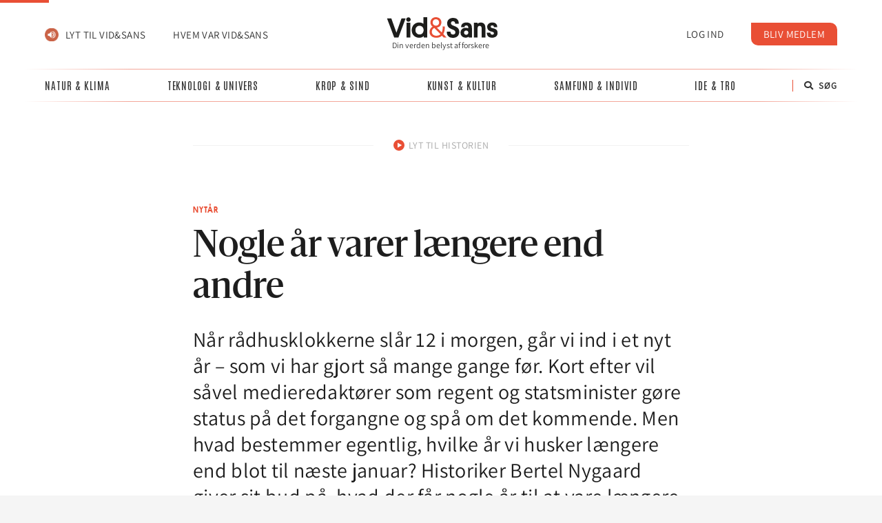

--- FILE ---
content_type: text/html; charset=UTF-8
request_url: https://vidogsans.dk/nogle-aar-varer-laengere-end-andre/
body_size: 40311
content:
<!DOCTYPE HTML>
<html lang="da-DK">
<head>
	<meta charset="UTF-8">
	<meta name='robots' content='index, follow, max-image-preview:large, max-snippet:-1, max-video-preview:-1' />
<script id="CookieConsent" src="https://policy.app.cookieinformation.com/uc.js" data-culture="da"  data-gcm-enabled="false"></script>
	<!-- This site is optimized with the Yoast SEO plugin v20.13 - https://yoast.com/wordpress/plugins/seo/ -->
	<title>Nogle år varer længere end andre - Vid&amp;Sans</title>
	<link rel="canonical" href="https://vidogsans.dk/nogle-aar-varer-laengere-end-andre/" />
	<meta property="og:locale" content="da_DK" />
	<meta property="og:type" content="article" />
	<meta property="og:title" content="Nogle år varer længere end andre - Vid&amp;Sans" />
	<meta property="og:description" content="Når rådhusklokkerne slår 12 i morgen, går vi ind i et nyt år – som vi har gjort så mange gange før. Kort efter vil såvel medieredaktører som regent og statsminister gøre status på det forgangne og spå om det kommende. Men hvad bestemmer egentlig, hvilke år vi husker længere end blot til næste januar? Historiker Bertel Nygaard giver sit bud på, hvad der får nogle år til at vare længere end andre – og spår om 2022 bliver et af dem." />
	<meta property="og:url" content="https://vidogsans.dk/nogle-aar-varer-laengere-end-andre/" />
	<meta property="og:site_name" content="Vid&amp;Sans" />
	<meta property="article:published_time" content="2022-12-30T05:35:00+00:00" />
	<meta property="article:modified_time" content="2023-04-28T08:50:29+00:00" />
	<meta property="og:image" content="https://vidogsans.dk/wp-content/uploads/2022/12/2022nytaarGIF_vidogsans.gif" />
	<meta property="og:image:width" content="1150" />
	<meta property="og:image:height" content="685" />
	<meta property="og:image:type" content="image/gif" />
	<meta name="author" content="Anne Engedal" />
	<meta name="twitter:card" content="summary_large_image" />
	<meta name="twitter:label1" content="Skrevet af" />
	<meta name="twitter:data1" content="Anne Engedal" />
	<meta name="twitter:label2" content="Estimeret læsetid" />
	<meta name="twitter:data2" content="16 minutter" />
	<script type="application/ld+json" class="yoast-schema-graph">{"@context":"https://schema.org","@graph":[{"@type":"WebPage","@id":"https://vidogsans.dk/nogle-aar-varer-laengere-end-andre/","url":"https://vidogsans.dk/nogle-aar-varer-laengere-end-andre/","name":"Nogle år varer længere end andre - Vid&amp;Sans","isPartOf":{"@id":"https://vidogsans.dk/#website"},"primaryImageOfPage":{"@id":"https://vidogsans.dk/nogle-aar-varer-laengere-end-andre/#primaryimage"},"image":{"@id":"https://vidogsans.dk/nogle-aar-varer-laengere-end-andre/#primaryimage"},"thumbnailUrl":"https://vidogsans.dk/wp-content/uploads/2022/12/2022nytaarGIF_vidogsans.gif","datePublished":"2022-12-30T05:35:00+00:00","dateModified":"2023-04-28T08:50:29+00:00","author":{"@id":"https://vidogsans.dk/#/schema/person/8b28a5b7c9c1068cf8d6bebd83138df6"},"breadcrumb":{"@id":"https://vidogsans.dk/nogle-aar-varer-laengere-end-andre/#breadcrumb"},"inLanguage":"da-DK","potentialAction":[{"@type":"ReadAction","target":["https://vidogsans.dk/nogle-aar-varer-laengere-end-andre/"]}]},{"@type":"ImageObject","inLanguage":"da-DK","@id":"https://vidogsans.dk/nogle-aar-varer-laengere-end-andre/#primaryimage","url":"https://vidogsans.dk/wp-content/uploads/2022/12/2022nytaarGIF_vidogsans.gif","contentUrl":"https://vidogsans.dk/wp-content/uploads/2022/12/2022nytaarGIF_vidogsans.gif","width":1150,"height":685},{"@type":"BreadcrumbList","@id":"https://vidogsans.dk/nogle-aar-varer-laengere-end-andre/#breadcrumb","itemListElement":[{"@type":"ListItem","position":1,"name":"Home","item":"https://vidogsans.dk/"},{"@type":"ListItem","position":2,"name":"Nogle år varer længere end andre"}]},{"@type":"WebSite","@id":"https://vidogsans.dk/#website","url":"https://vidogsans.dk/","name":"Vid&amp;Sans","description":"","potentialAction":[{"@type":"SearchAction","target":{"@type":"EntryPoint","urlTemplate":"https://vidogsans.dk/?s={search_term_string}"},"query-input":"required name=search_term_string"}],"inLanguage":"da-DK"},{"@type":"Person","@id":"https://vidogsans.dk/#/schema/person/8b28a5b7c9c1068cf8d6bebd83138df6","name":"Anne Engedal","image":{"@type":"ImageObject","inLanguage":"da-DK","@id":"https://vidogsans.dk/#/schema/person/image/","url":"https://secure.gravatar.com/avatar/e8faa9cffdf707a7c0cf6fb0403cf952a86f74c1ea09f4a6469aa5546c855b49?s=96&d=mm&r=g","contentUrl":"https://secure.gravatar.com/avatar/e8faa9cffdf707a7c0cf6fb0403cf952a86f74c1ea09f4a6469aa5546c855b49?s=96&d=mm&r=g","caption":"Anne Engedal"},"url":"https://vidogsans.dk/author/anne-engedal/"}]}</script>
	<!-- / Yoast SEO plugin. -->


<script type='application/javascript'>console.log('PixelYourSite Free version 9.4.2');</script>
<link rel='dns-prefetch' href='//app.iteras.dk' />
<link rel='dns-prefetch' href='//cdnjs.cloudflare.com' />
<link rel='dns-prefetch' href='//fonts.googleapis.com' />
<link rel="alternate" type="application/rss+xml" title="Vid&amp;Sans &raquo; Feed" href="https://vidogsans.dk/feed/" />
<link rel="alternate" title="oEmbed (JSON)" type="application/json+oembed" href="https://vidogsans.dk/wp-json/oembed/1.0/embed?url=https%3A%2F%2Fvidogsans.dk%2Fnogle-aar-varer-laengere-end-andre%2F" />
<link rel="alternate" title="oEmbed (XML)" type="text/xml+oembed" href="https://vidogsans.dk/wp-json/oembed/1.0/embed?url=https%3A%2F%2Fvidogsans.dk%2Fnogle-aar-varer-laengere-end-andre%2F&#038;format=xml" />
<meta name="viewport" content="width=device-width, initial-scale=1">
<meta name="SKYPE_TOOLBAR" content="SKYPE_TOOLBAR_PARSER_COMPATIBLE">
<meta name="theme-color" content="#f5f5f5">
<meta property="og:title" content="Nogle år varer længere end andre - Vid&amp;Sans">
<meta name="description" content="Når rådhusklokkerne slår 12 i morgen, går vi ind i et nyt år – som vi har gjort så mange gange før. Kort efter vil såvel medieredaktører som regent og statsminister gøre status på det forgangne og spå om det kommende. Men hvad bestemmer egentlig, hvilke år vi husker længere end blot til næste januar? Historiker Bertel Nygaard giver sit bud på, hvad der får nogle år til at vare længere end andre – og spår om 2022 bliver et af dem.">
<meta property="og:url" content="https://vidogsans.dk/nogle-aar-varer-laengere-end-andre/">
<meta property="og:locale" content="da_DK">
<meta property="og:site_name" content="Vid&amp;Sans">
<meta property="og:type" content="article">
<meta property="og:image" content="https://vidogsans.dk/wp-content/uploads/2022/12/2022nytaarGIF_vidogsans-1024x610.gif" itemprop="image">
		<!-- This site uses the Google Analytics by MonsterInsights plugin v9.0.2 - Using Analytics tracking - https://www.monsterinsights.com/ -->
							<script src="//www.googletagmanager.com/gtag/js?id=G-VMZ4JLB3NE"  data-cfasync="false" data-wpfc-render="false" async></script>
			<script data-cfasync="false" data-wpfc-render="false">
				var mi_version = '9.0.2';
				var mi_track_user = true;
				var mi_no_track_reason = '';
								var MonsterInsightsDefaultLocations = {"page_location":"https:\/\/vidogsans.dk\/nogle-aar-varer-laengere-end-andre\/"};
				if ( typeof MonsterInsightsPrivacyGuardFilter === 'function' ) {
					var MonsterInsightsLocations = (typeof MonsterInsightsExcludeQuery === 'object') ? MonsterInsightsPrivacyGuardFilter( MonsterInsightsExcludeQuery ) : MonsterInsightsPrivacyGuardFilter( MonsterInsightsDefaultLocations );
				} else {
					var MonsterInsightsLocations = (typeof MonsterInsightsExcludeQuery === 'object') ? MonsterInsightsExcludeQuery : MonsterInsightsDefaultLocations;
				}

								var disableStrs = [
										'ga-disable-G-VMZ4JLB3NE',
									];

				/* Function to detect opted out users */
				function __gtagTrackerIsOptedOut() {
					for (var index = 0; index < disableStrs.length; index++) {
						if (document.cookie.indexOf(disableStrs[index] + '=true') > -1) {
							return true;
						}
					}

					return false;
				}

				/* Disable tracking if the opt-out cookie exists. */
				if (__gtagTrackerIsOptedOut()) {
					for (var index = 0; index < disableStrs.length; index++) {
						window[disableStrs[index]] = true;
					}
				}

				/* Opt-out function */
				function __gtagTrackerOptout() {
					for (var index = 0; index < disableStrs.length; index++) {
						document.cookie = disableStrs[index] + '=true; expires=Thu, 31 Dec 2099 23:59:59 UTC; path=/';
						window[disableStrs[index]] = true;
					}
				}

				if ('undefined' === typeof gaOptout) {
					function gaOptout() {
						__gtagTrackerOptout();
					}
				}
								window.dataLayer = window.dataLayer || [];

				window.MonsterInsightsDualTracker = {
					helpers: {},
					trackers: {},
				};
				if (mi_track_user) {
					function __gtagDataLayer() {
						dataLayer.push(arguments);
					}

					function __gtagTracker(type, name, parameters) {
						if (!parameters) {
							parameters = {};
						}

						if (parameters.send_to) {
							__gtagDataLayer.apply(null, arguments);
							return;
						}

						if (type === 'event') {
														parameters.send_to = monsterinsights_frontend.v4_id;
							var hookName = name;
							if (typeof parameters['event_category'] !== 'undefined') {
								hookName = parameters['event_category'] + ':' + name;
							}

							if (typeof MonsterInsightsDualTracker.trackers[hookName] !== 'undefined') {
								MonsterInsightsDualTracker.trackers[hookName](parameters);
							} else {
								__gtagDataLayer('event', name, parameters);
							}
							
						} else {
							__gtagDataLayer.apply(null, arguments);
						}
					}

					__gtagTracker('js', new Date());
					__gtagTracker('set', {
						'developer_id.dZGIzZG': true,
											});
					if ( MonsterInsightsLocations.page_location ) {
						__gtagTracker('set', MonsterInsightsLocations);
					}
										__gtagTracker('config', 'G-VMZ4JLB3NE', {"forceSSL":"true","link_attribution":"true"} );
															window.gtag = __gtagTracker;										(function () {
						/* https://developers.google.com/analytics/devguides/collection/analyticsjs/ */
						/* ga and __gaTracker compatibility shim. */
						var noopfn = function () {
							return null;
						};
						var newtracker = function () {
							return new Tracker();
						};
						var Tracker = function () {
							return null;
						};
						var p = Tracker.prototype;
						p.get = noopfn;
						p.set = noopfn;
						p.send = function () {
							var args = Array.prototype.slice.call(arguments);
							args.unshift('send');
							__gaTracker.apply(null, args);
						};
						var __gaTracker = function () {
							var len = arguments.length;
							if (len === 0) {
								return;
							}
							var f = arguments[len - 1];
							if (typeof f !== 'object' || f === null || typeof f.hitCallback !== 'function') {
								if ('send' === arguments[0]) {
									var hitConverted, hitObject = false, action;
									if ('event' === arguments[1]) {
										if ('undefined' !== typeof arguments[3]) {
											hitObject = {
												'eventAction': arguments[3],
												'eventCategory': arguments[2],
												'eventLabel': arguments[4],
												'value': arguments[5] ? arguments[5] : 1,
											}
										}
									}
									if ('pageview' === arguments[1]) {
										if ('undefined' !== typeof arguments[2]) {
											hitObject = {
												'eventAction': 'page_view',
												'page_path': arguments[2],
											}
										}
									}
									if (typeof arguments[2] === 'object') {
										hitObject = arguments[2];
									}
									if (typeof arguments[5] === 'object') {
										Object.assign(hitObject, arguments[5]);
									}
									if ('undefined' !== typeof arguments[1].hitType) {
										hitObject = arguments[1];
										if ('pageview' === hitObject.hitType) {
											hitObject.eventAction = 'page_view';
										}
									}
									if (hitObject) {
										action = 'timing' === arguments[1].hitType ? 'timing_complete' : hitObject.eventAction;
										hitConverted = mapArgs(hitObject);
										__gtagTracker('event', action, hitConverted);
									}
								}
								return;
							}

							function mapArgs(args) {
								var arg, hit = {};
								var gaMap = {
									'eventCategory': 'event_category',
									'eventAction': 'event_action',
									'eventLabel': 'event_label',
									'eventValue': 'event_value',
									'nonInteraction': 'non_interaction',
									'timingCategory': 'event_category',
									'timingVar': 'name',
									'timingValue': 'value',
									'timingLabel': 'event_label',
									'page': 'page_path',
									'location': 'page_location',
									'title': 'page_title',
									'referrer' : 'page_referrer',
								};
								for (arg in args) {
																		if (!(!args.hasOwnProperty(arg) || !gaMap.hasOwnProperty(arg))) {
										hit[gaMap[arg]] = args[arg];
									} else {
										hit[arg] = args[arg];
									}
								}
								return hit;
							}

							try {
								f.hitCallback();
							} catch (ex) {
							}
						};
						__gaTracker.create = newtracker;
						__gaTracker.getByName = newtracker;
						__gaTracker.getAll = function () {
							return [];
						};
						__gaTracker.remove = noopfn;
						__gaTracker.loaded = true;
						window['__gaTracker'] = __gaTracker;
					})();
									} else {
										console.log("");
					(function () {
						function __gtagTracker() {
							return null;
						}

						window['__gtagTracker'] = __gtagTracker;
						window['gtag'] = __gtagTracker;
					})();
									}
			</script>
				<!-- / Google Analytics by MonsterInsights -->
		<link rel="preload" href="https://vidogsans.dk/wp-content/uploads/2021/09/Assistant-Regular.woff" as="font" type="font/woff" crossorigin><link rel="preload" href="https://vidogsans.dk/wp-content/uploads/2021/09/Sanomat-Regular.woff" as="font" type="font/woff" crossorigin><link rel="preload" href="https://vidogsans.dk/wp-content/uploads/2021/09/Assistant-Light.woff" as="font" type="font/woff" crossorigin><link rel="preload" href="https://vidogsans.dk/wp-content/uploads/2021/09/Sanomat-Medium.woff" as="font" type="font/woff" crossorigin><link rel="preload" href="https://vidogsans.dk/wp-content/uploads/2021/09/Assistant-Medium.woff" as="font" type="font/woff" crossorigin><link rel="preload" href="https://vidogsans.dk/wp-content/uploads/2021/09/Assistant-Bold.woff" as="font" type="font/woff" crossorigin><link rel="preload" href="https://vidogsans.dk/wp-content/uploads/2021/10/Platform-Medium.woff" as="font" type="font/woff" crossorigin><style id='wp-img-auto-sizes-contain-inline-css'>
img:is([sizes=auto i],[sizes^="auto," i]){contain-intrinsic-size:3000px 1500px}
/*# sourceURL=wp-img-auto-sizes-contain-inline-css */
</style>
<style id='wp-emoji-styles-inline-css'>

	img.wp-smiley, img.emoji {
		display: inline !important;
		border: none !important;
		box-shadow: none !important;
		height: 1em !important;
		width: 1em !important;
		margin: 0 0.07em !important;
		vertical-align: -0.1em !important;
		background: none !important;
		padding: 0 !important;
	}
/*# sourceURL=wp-emoji-styles-inline-css */
</style>
<style id='wp-block-library-inline-css'>
:root{--wp-block-synced-color:#7a00df;--wp-block-synced-color--rgb:122,0,223;--wp-bound-block-color:var(--wp-block-synced-color);--wp-editor-canvas-background:#ddd;--wp-admin-theme-color:#007cba;--wp-admin-theme-color--rgb:0,124,186;--wp-admin-theme-color-darker-10:#006ba1;--wp-admin-theme-color-darker-10--rgb:0,107,160.5;--wp-admin-theme-color-darker-20:#005a87;--wp-admin-theme-color-darker-20--rgb:0,90,135;--wp-admin-border-width-focus:2px}@media (min-resolution:192dpi){:root{--wp-admin-border-width-focus:1.5px}}.wp-element-button{cursor:pointer}:root .has-very-light-gray-background-color{background-color:#eee}:root .has-very-dark-gray-background-color{background-color:#313131}:root .has-very-light-gray-color{color:#eee}:root .has-very-dark-gray-color{color:#313131}:root .has-vivid-green-cyan-to-vivid-cyan-blue-gradient-background{background:linear-gradient(135deg,#00d084,#0693e3)}:root .has-purple-crush-gradient-background{background:linear-gradient(135deg,#34e2e4,#4721fb 50%,#ab1dfe)}:root .has-hazy-dawn-gradient-background{background:linear-gradient(135deg,#faaca8,#dad0ec)}:root .has-subdued-olive-gradient-background{background:linear-gradient(135deg,#fafae1,#67a671)}:root .has-atomic-cream-gradient-background{background:linear-gradient(135deg,#fdd79a,#004a59)}:root .has-nightshade-gradient-background{background:linear-gradient(135deg,#330968,#31cdcf)}:root .has-midnight-gradient-background{background:linear-gradient(135deg,#020381,#2874fc)}:root{--wp--preset--font-size--normal:16px;--wp--preset--font-size--huge:42px}.has-regular-font-size{font-size:1em}.has-larger-font-size{font-size:2.625em}.has-normal-font-size{font-size:var(--wp--preset--font-size--normal)}.has-huge-font-size{font-size:var(--wp--preset--font-size--huge)}.has-text-align-center{text-align:center}.has-text-align-left{text-align:left}.has-text-align-right{text-align:right}.has-fit-text{white-space:nowrap!important}#end-resizable-editor-section{display:none}.aligncenter{clear:both}.items-justified-left{justify-content:flex-start}.items-justified-center{justify-content:center}.items-justified-right{justify-content:flex-end}.items-justified-space-between{justify-content:space-between}.screen-reader-text{border:0;clip-path:inset(50%);height:1px;margin:-1px;overflow:hidden;padding:0;position:absolute;width:1px;word-wrap:normal!important}.screen-reader-text:focus{background-color:#ddd;clip-path:none;color:#444;display:block;font-size:1em;height:auto;left:5px;line-height:normal;padding:15px 23px 14px;text-decoration:none;top:5px;width:auto;z-index:100000}html :where(.has-border-color){border-style:solid}html :where([style*=border-top-color]){border-top-style:solid}html :where([style*=border-right-color]){border-right-style:solid}html :where([style*=border-bottom-color]){border-bottom-style:solid}html :where([style*=border-left-color]){border-left-style:solid}html :where([style*=border-width]){border-style:solid}html :where([style*=border-top-width]){border-top-style:solid}html :where([style*=border-right-width]){border-right-style:solid}html :where([style*=border-bottom-width]){border-bottom-style:solid}html :where([style*=border-left-width]){border-left-style:solid}html :where(img[class*=wp-image-]){height:auto;max-width:100%}:where(figure){margin:0 0 1em}html :where(.is-position-sticky){--wp-admin--admin-bar--position-offset:var(--wp-admin--admin-bar--height,0px)}@media screen and (max-width:600px){html :where(.is-position-sticky){--wp-admin--admin-bar--position-offset:0px}}

/*# sourceURL=wp-block-library-inline-css */
</style><style id='global-styles-inline-css'>
:root{--wp--preset--aspect-ratio--square: 1;--wp--preset--aspect-ratio--4-3: 4/3;--wp--preset--aspect-ratio--3-4: 3/4;--wp--preset--aspect-ratio--3-2: 3/2;--wp--preset--aspect-ratio--2-3: 2/3;--wp--preset--aspect-ratio--16-9: 16/9;--wp--preset--aspect-ratio--9-16: 9/16;--wp--preset--color--black: #000000;--wp--preset--color--cyan-bluish-gray: #abb8c3;--wp--preset--color--white: #ffffff;--wp--preset--color--pale-pink: #f78da7;--wp--preset--color--vivid-red: #cf2e2e;--wp--preset--color--luminous-vivid-orange: #ff6900;--wp--preset--color--luminous-vivid-amber: #fcb900;--wp--preset--color--light-green-cyan: #7bdcb5;--wp--preset--color--vivid-green-cyan: #00d084;--wp--preset--color--pale-cyan-blue: #8ed1fc;--wp--preset--color--vivid-cyan-blue: #0693e3;--wp--preset--color--vivid-purple: #9b51e0;--wp--preset--gradient--vivid-cyan-blue-to-vivid-purple: linear-gradient(135deg,rgb(6,147,227) 0%,rgb(155,81,224) 100%);--wp--preset--gradient--light-green-cyan-to-vivid-green-cyan: linear-gradient(135deg,rgb(122,220,180) 0%,rgb(0,208,130) 100%);--wp--preset--gradient--luminous-vivid-amber-to-luminous-vivid-orange: linear-gradient(135deg,rgb(252,185,0) 0%,rgb(255,105,0) 100%);--wp--preset--gradient--luminous-vivid-orange-to-vivid-red: linear-gradient(135deg,rgb(255,105,0) 0%,rgb(207,46,46) 100%);--wp--preset--gradient--very-light-gray-to-cyan-bluish-gray: linear-gradient(135deg,rgb(238,238,238) 0%,rgb(169,184,195) 100%);--wp--preset--gradient--cool-to-warm-spectrum: linear-gradient(135deg,rgb(74,234,220) 0%,rgb(151,120,209) 20%,rgb(207,42,186) 40%,rgb(238,44,130) 60%,rgb(251,105,98) 80%,rgb(254,248,76) 100%);--wp--preset--gradient--blush-light-purple: linear-gradient(135deg,rgb(255,206,236) 0%,rgb(152,150,240) 100%);--wp--preset--gradient--blush-bordeaux: linear-gradient(135deg,rgb(254,205,165) 0%,rgb(254,45,45) 50%,rgb(107,0,62) 100%);--wp--preset--gradient--luminous-dusk: linear-gradient(135deg,rgb(255,203,112) 0%,rgb(199,81,192) 50%,rgb(65,88,208) 100%);--wp--preset--gradient--pale-ocean: linear-gradient(135deg,rgb(255,245,203) 0%,rgb(182,227,212) 50%,rgb(51,167,181) 100%);--wp--preset--gradient--electric-grass: linear-gradient(135deg,rgb(202,248,128) 0%,rgb(113,206,126) 100%);--wp--preset--gradient--midnight: linear-gradient(135deg,rgb(2,3,129) 0%,rgb(40,116,252) 100%);--wp--preset--font-size--small: 13px;--wp--preset--font-size--medium: 20px;--wp--preset--font-size--large: 36px;--wp--preset--font-size--x-large: 42px;--wp--preset--spacing--20: 0.44rem;--wp--preset--spacing--30: 0.67rem;--wp--preset--spacing--40: 1rem;--wp--preset--spacing--50: 1.5rem;--wp--preset--spacing--60: 2.25rem;--wp--preset--spacing--70: 3.38rem;--wp--preset--spacing--80: 5.06rem;--wp--preset--shadow--natural: 6px 6px 9px rgba(0, 0, 0, 0.2);--wp--preset--shadow--deep: 12px 12px 50px rgba(0, 0, 0, 0.4);--wp--preset--shadow--sharp: 6px 6px 0px rgba(0, 0, 0, 0.2);--wp--preset--shadow--outlined: 6px 6px 0px -3px rgb(255, 255, 255), 6px 6px rgb(0, 0, 0);--wp--preset--shadow--crisp: 6px 6px 0px rgb(0, 0, 0);}:where(.is-layout-flex){gap: 0.5em;}:where(.is-layout-grid){gap: 0.5em;}body .is-layout-flex{display: flex;}.is-layout-flex{flex-wrap: wrap;align-items: center;}.is-layout-flex > :is(*, div){margin: 0;}body .is-layout-grid{display: grid;}.is-layout-grid > :is(*, div){margin: 0;}:where(.wp-block-columns.is-layout-flex){gap: 2em;}:where(.wp-block-columns.is-layout-grid){gap: 2em;}:where(.wp-block-post-template.is-layout-flex){gap: 1.25em;}:where(.wp-block-post-template.is-layout-grid){gap: 1.25em;}.has-black-color{color: var(--wp--preset--color--black) !important;}.has-cyan-bluish-gray-color{color: var(--wp--preset--color--cyan-bluish-gray) !important;}.has-white-color{color: var(--wp--preset--color--white) !important;}.has-pale-pink-color{color: var(--wp--preset--color--pale-pink) !important;}.has-vivid-red-color{color: var(--wp--preset--color--vivid-red) !important;}.has-luminous-vivid-orange-color{color: var(--wp--preset--color--luminous-vivid-orange) !important;}.has-luminous-vivid-amber-color{color: var(--wp--preset--color--luminous-vivid-amber) !important;}.has-light-green-cyan-color{color: var(--wp--preset--color--light-green-cyan) !important;}.has-vivid-green-cyan-color{color: var(--wp--preset--color--vivid-green-cyan) !important;}.has-pale-cyan-blue-color{color: var(--wp--preset--color--pale-cyan-blue) !important;}.has-vivid-cyan-blue-color{color: var(--wp--preset--color--vivid-cyan-blue) !important;}.has-vivid-purple-color{color: var(--wp--preset--color--vivid-purple) !important;}.has-black-background-color{background-color: var(--wp--preset--color--black) !important;}.has-cyan-bluish-gray-background-color{background-color: var(--wp--preset--color--cyan-bluish-gray) !important;}.has-white-background-color{background-color: var(--wp--preset--color--white) !important;}.has-pale-pink-background-color{background-color: var(--wp--preset--color--pale-pink) !important;}.has-vivid-red-background-color{background-color: var(--wp--preset--color--vivid-red) !important;}.has-luminous-vivid-orange-background-color{background-color: var(--wp--preset--color--luminous-vivid-orange) !important;}.has-luminous-vivid-amber-background-color{background-color: var(--wp--preset--color--luminous-vivid-amber) !important;}.has-light-green-cyan-background-color{background-color: var(--wp--preset--color--light-green-cyan) !important;}.has-vivid-green-cyan-background-color{background-color: var(--wp--preset--color--vivid-green-cyan) !important;}.has-pale-cyan-blue-background-color{background-color: var(--wp--preset--color--pale-cyan-blue) !important;}.has-vivid-cyan-blue-background-color{background-color: var(--wp--preset--color--vivid-cyan-blue) !important;}.has-vivid-purple-background-color{background-color: var(--wp--preset--color--vivid-purple) !important;}.has-black-border-color{border-color: var(--wp--preset--color--black) !important;}.has-cyan-bluish-gray-border-color{border-color: var(--wp--preset--color--cyan-bluish-gray) !important;}.has-white-border-color{border-color: var(--wp--preset--color--white) !important;}.has-pale-pink-border-color{border-color: var(--wp--preset--color--pale-pink) !important;}.has-vivid-red-border-color{border-color: var(--wp--preset--color--vivid-red) !important;}.has-luminous-vivid-orange-border-color{border-color: var(--wp--preset--color--luminous-vivid-orange) !important;}.has-luminous-vivid-amber-border-color{border-color: var(--wp--preset--color--luminous-vivid-amber) !important;}.has-light-green-cyan-border-color{border-color: var(--wp--preset--color--light-green-cyan) !important;}.has-vivid-green-cyan-border-color{border-color: var(--wp--preset--color--vivid-green-cyan) !important;}.has-pale-cyan-blue-border-color{border-color: var(--wp--preset--color--pale-cyan-blue) !important;}.has-vivid-cyan-blue-border-color{border-color: var(--wp--preset--color--vivid-cyan-blue) !important;}.has-vivid-purple-border-color{border-color: var(--wp--preset--color--vivid-purple) !important;}.has-vivid-cyan-blue-to-vivid-purple-gradient-background{background: var(--wp--preset--gradient--vivid-cyan-blue-to-vivid-purple) !important;}.has-light-green-cyan-to-vivid-green-cyan-gradient-background{background: var(--wp--preset--gradient--light-green-cyan-to-vivid-green-cyan) !important;}.has-luminous-vivid-amber-to-luminous-vivid-orange-gradient-background{background: var(--wp--preset--gradient--luminous-vivid-amber-to-luminous-vivid-orange) !important;}.has-luminous-vivid-orange-to-vivid-red-gradient-background{background: var(--wp--preset--gradient--luminous-vivid-orange-to-vivid-red) !important;}.has-very-light-gray-to-cyan-bluish-gray-gradient-background{background: var(--wp--preset--gradient--very-light-gray-to-cyan-bluish-gray) !important;}.has-cool-to-warm-spectrum-gradient-background{background: var(--wp--preset--gradient--cool-to-warm-spectrum) !important;}.has-blush-light-purple-gradient-background{background: var(--wp--preset--gradient--blush-light-purple) !important;}.has-blush-bordeaux-gradient-background{background: var(--wp--preset--gradient--blush-bordeaux) !important;}.has-luminous-dusk-gradient-background{background: var(--wp--preset--gradient--luminous-dusk) !important;}.has-pale-ocean-gradient-background{background: var(--wp--preset--gradient--pale-ocean) !important;}.has-electric-grass-gradient-background{background: var(--wp--preset--gradient--electric-grass) !important;}.has-midnight-gradient-background{background: var(--wp--preset--gradient--midnight) !important;}.has-small-font-size{font-size: var(--wp--preset--font-size--small) !important;}.has-medium-font-size{font-size: var(--wp--preset--font-size--medium) !important;}.has-large-font-size{font-size: var(--wp--preset--font-size--large) !important;}.has-x-large-font-size{font-size: var(--wp--preset--font-size--x-large) !important;}
/*# sourceURL=global-styles-inline-css */
</style>

<style id='classic-theme-styles-inline-css'>
/*! This file is auto-generated */
.wp-block-button__link{color:#fff;background-color:#32373c;border-radius:9999px;box-shadow:none;text-decoration:none;padding:calc(.667em + 2px) calc(1.333em + 2px);font-size:1.125em}.wp-block-file__button{background:#32373c;color:#fff;text-decoration:none}
/*# sourceURL=/wp-includes/css/classic-themes.min.css */
</style>
<link rel='stylesheet' id='pb-accordion-blocks-style-css' href='https://vidogsans.dk/wp-content/plugins/accordion-blocks/build/index.css?ver=1.5.0' media='all' />
<link rel='stylesheet' id='dashicons-css' href='https://vidogsans.dk/wp-includes/css/dashicons.min.css?ver=1816f13d813fe669abe27ec99462014b' media='all' />
<link rel='stylesheet' id='post-views-counter-frontend-css' href='https://vidogsans.dk/wp-content/plugins/post-views-counter/css/frontend.min.css?ver=1.3.13' media='all' />
<link rel='stylesheet' id='uaf_client_css-css' href='https://vidogsans.dk/wp-content/uploads/useanyfont/uaf.css?ver=1675314969' media='all' />
<link rel='stylesheet' id='wp-smart-crop-renderer-css' href='https://vidogsans.dk/wp-content/plugins/wp-smartcrop/css/image-renderer.css?ver=2.0.6' media='all' />
<style id='wpgb-head-inline-css'>
.wp-grid-builder:not(.wpgb-template),.wpgb-facet{opacity:0.01}.wpgb-facet fieldset{margin:0;padding:0;border:none;outline:none;box-shadow:none}.wpgb-facet fieldset:last-child{margin-bottom:40px;}.wpgb-facet fieldset legend.wpgb-sr-only{height:1px;width:1px}
/*# sourceURL=wpgb-head-inline-css */
</style>
<link rel='stylesheet' id='iteras-plugin-styles-css' href='https://vidogsans.dk/wp-content/plugins/iteras/public/assets/css/public.css?ver=1.5.1' media='all' />
<link rel='stylesheet' id='magnific-popup-style-css' href='https://vidogsans.dk/wp-content/themes/vidsans/assets/css/magnific-popup.css?ver=1.0.1' media='' />
<link rel='stylesheet' id='share-style-css' href='https://vidogsans.dk/wp-content/themes/vidsans/assets/css/share.css?ver=1.0.1' media='' />
<link rel='stylesheet' id='us-fonts-css' href='https://fonts.googleapis.com/css?family=Merriweather%3A400%2C700%7CInter%3A400%2C500%2C700%7CAntonio%3A400%2C700&#038;display=swap&#038;ver=1816f13d813fe669abe27ec99462014b' media='all' />
<link rel='stylesheet' id='us-style-css' href='https://vidogsans.dk/wp-content/themes/Impreza/css/style.min.css?ver=8.6.1' media='all' />
<link rel='stylesheet' id='us-gravityforms-css' href='https://vidogsans.dk/wp-content/themes/Impreza/common/css/plugins/gravityforms.min.css?ver=8.6.1' media='all' />
<link rel='stylesheet' id='theme-style-css' href='https://vidogsans.dk/wp-content/themes/vidsans/style.css?ver=8.6.1' media='all' />
<script id="ruigehond006_javascript-js-extra">
var ruigehond006_c = {"bar_attach":"top","bar_color":"#e94f35","bar_height":"4px","aria_label":"","post_types":["post"],"post_identifier":".post-18568.post.type-post.status-publish.format-standard.has-post-thumbnail.hentry.category-samfund-individ.tag-historie.tag-kulturhistorie.tag-nytaar.skribent-bertel-nygaard.skribent-lotus-pedersen.gridselector-loop.gridselector-top-historie","post_id":"18568"};
//# sourceURL=ruigehond006_javascript-js-extra
</script>
<script src="https://vidogsans.dk/wp-content/plugins/wp-reading-progress/wp-reading-progress.min.js?ver=1.5.2" id="ruigehond006_javascript-js"></script>
<script src="https://vidogsans.dk/wp-content/plugins/svg-support/vendor/DOMPurify/DOMPurify.min.js?ver=1.0.1" id="bodhi-dompurify-library-js"></script>
<script src="https://vidogsans.dk/wp-content/plugins/google-analytics-premium/assets/js/frontend-gtag.min.js?ver=9.0.2" id="monsterinsights-frontend-script-js"></script>
<script data-cfasync="false" data-wpfc-render="false" id='monsterinsights-frontend-script-js-extra'>var monsterinsights_frontend = {"js_events_tracking":"true","download_extensions":"doc,pdf,ppt,zip,xls,docx,pptx,xlsx","inbound_paths":"[{\"path\":\"\\\/go\\\/\",\"label\":\"affiliate\"},{\"path\":\"\\\/recommend\\\/\",\"label\":\"affiliate\"}]","home_url":"https:\/\/vidogsans.dk","hash_tracking":"false","v4_id":"G-VMZ4JLB3NE"};</script>
<script src="https://vidogsans.dk/wp-includes/js/jquery/jquery.min.js?ver=3.7.1" id="jquery-core-js"></script>
<script src="https://vidogsans.dk/wp-content/plugins/svg-support/js/min/svgs-inline-min.js?ver=1.0.1" id="bodhi_svg_inline-js"></script>
<script id="bodhi_svg_inline-js-after">
cssTarget="img.size-us_2000_2000_crop";ForceInlineSVGActive="false";frontSanitizationEnabled="on";
//# sourceURL=bodhi_svg_inline-js-after
</script>
<script src="https://app.iteras.dk/static/api/iteras.js?ver=1.5.1" id="iteras-api-script-js"></script>
<script src="https://vidogsans.dk/wp-content/plugins/iteras/public/assets/js/truncate.js?ver=1.5.1" id="iteras-plugin-script-truncate-js"></script>
<script src="https://vidogsans.dk/wp-content/plugins/iteras/public/assets/js/box.js?ver=1.5.1" id="iteras-plugin-script-box-js"></script>
<script src="https://vidogsans.dk/wp-content/plugins/pixelyoursite/dist/scripts/jquery.bind-first-0.2.3.min.js?ver=1816f13d813fe669abe27ec99462014b" id="jquery-bind-first-js"></script>
<script src="https://vidogsans.dk/wp-content/plugins/pixelyoursite/dist/scripts/js.cookie-2.1.3.min.js?ver=2.1.3" id="js-cookie-pys-js"></script>
<script id="pys-js-extra">
var pysOptions = {"staticEvents":{"facebook":{"init_event":[{"delay":0,"type":"static","name":"PageView","pixelIds":["3122401668085626"],"eventID":"768c6332-1876-40f1-ad80-088d99aa73ef","params":{"post_category":"Samfund & Individ","page_title":"Nogle \u00e5r varer l\u00e6ngere end andre","post_type":"post","post_id":18568,"plugin":"PixelYourSite","user_role":"guest","event_url":"vidogsans.dk/nogle-aar-varer-laengere-end-andre/"},"e_id":"init_event","ids":[],"hasTimeWindow":false,"timeWindow":0,"woo_order":"","edd_order":""}]}},"dynamicEvents":{"automatic_event_form":{"facebook":{"delay":0,"type":"dyn","name":"Form","pixelIds":["3122401668085626"],"eventID":"5e4210d0-95da-499a-b5c0-4711202a00d1","params":{"page_title":"Nogle \u00e5r varer l\u00e6ngere end andre","post_type":"post","post_id":18568,"plugin":"PixelYourSite","user_role":"guest","event_url":"vidogsans.dk/nogle-aar-varer-laengere-end-andre/"},"e_id":"automatic_event_form","ids":[],"hasTimeWindow":false,"timeWindow":0,"woo_order":"","edd_order":""}},"automatic_event_download":{"facebook":{"delay":0,"type":"dyn","name":"Download","extensions":["","doc","exe","js","pdf","ppt","tgz","zip","xls"],"pixelIds":["3122401668085626"],"eventID":"05ab04b4-8fb3-4ed4-9a0d-f5c1468f7f02","params":{"page_title":"Nogle \u00e5r varer l\u00e6ngere end andre","post_type":"post","post_id":18568,"plugin":"PixelYourSite","user_role":"guest","event_url":"vidogsans.dk/nogle-aar-varer-laengere-end-andre/"},"e_id":"automatic_event_download","ids":[],"hasTimeWindow":false,"timeWindow":0,"woo_order":"","edd_order":""}},"automatic_event_comment":{"facebook":{"delay":0,"type":"dyn","name":"Comment","pixelIds":["3122401668085626"],"eventID":"355e9db0-045a-47c1-a032-258ef5d505b1","params":{"page_title":"Nogle \u00e5r varer l\u00e6ngere end andre","post_type":"post","post_id":18568,"plugin":"PixelYourSite","user_role":"guest","event_url":"vidogsans.dk/nogle-aar-varer-laengere-end-andre/"},"e_id":"automatic_event_comment","ids":[],"hasTimeWindow":false,"timeWindow":0,"woo_order":"","edd_order":""}}},"triggerEvents":[],"triggerEventTypes":[],"facebook":{"pixelIds":["3122401668085626"],"advancedMatching":[],"removeMetadata":false,"contentParams":{"post_type":"post","post_id":18568,"content_name":"Nogle \u00e5r varer l\u00e6ngere end andre","categories":"Samfund & Individ","tags":"Historie, Kulturhistorie, Nyt\u00e5r"},"commentEventEnabled":true,"wooVariableAsSimple":false,"downloadEnabled":true,"formEventEnabled":true,"serverApiEnabled":false,"wooCRSendFromServer":false,"send_external_id":null},"debug":"","siteUrl":"https://vidogsans.dk","ajaxUrl":"https://vidogsans.dk/wp-admin/admin-ajax.php","ajax_event":"15f8d03da9","enable_remove_download_url_param":"1","cookie_duration":"7","last_visit_duration":"60","enable_success_send_form":"","ajaxForServerEvent":"1","gdpr":{"ajax_enabled":false,"all_disabled_by_api":false,"facebook_disabled_by_api":false,"analytics_disabled_by_api":false,"google_ads_disabled_by_api":false,"pinterest_disabled_by_api":false,"bing_disabled_by_api":false,"externalID_disabled_by_api":false,"facebook_prior_consent_enabled":true,"analytics_prior_consent_enabled":true,"google_ads_prior_consent_enabled":null,"pinterest_prior_consent_enabled":true,"bing_prior_consent_enabled":true,"cookiebot_integration_enabled":false,"cookiebot_facebook_consent_category":"marketing","cookiebot_analytics_consent_category":"statistics","cookiebot_tiktok_consent_category":"marketing","cookiebot_google_ads_consent_category":null,"cookiebot_pinterest_consent_category":"marketing","cookiebot_bing_consent_category":"marketing","consent_magic_integration_enabled":false,"real_cookie_banner_integration_enabled":false,"cookie_notice_integration_enabled":false,"cookie_law_info_integration_enabled":false},"cookie":{"disabled_all_cookie":false,"disabled_advanced_form_data_cookie":false,"disabled_landing_page_cookie":false,"disabled_first_visit_cookie":false,"disabled_trafficsource_cookie":false,"disabled_utmTerms_cookie":false,"disabled_utmId_cookie":false},"woo":{"enabled":false},"edd":{"enabled":false}};
//# sourceURL=pys-js-extra
</script>
<script src="https://vidogsans.dk/wp-content/plugins/pixelyoursite/dist/scripts/public.js?ver=9.4.2" id="pys-js"></script>
<link rel="https://api.w.org/" href="https://vidogsans.dk/wp-json/" /><link rel="alternate" title="JSON" type="application/json" href="https://vidogsans.dk/wp-json/wp/v2/posts/18568" /><link rel="EditURI" type="application/rsd+xml" title="RSD" href="https://vidogsans.dk/xmlrpc.php?rsd" />

<link rel='shortlink' href='https://vidogsans.dk/?p=18568' />

	<style id="zeno-font-resizer" type="text/css">
		p.zeno_font_resizer .screen-reader-text {
			border: 0;
			clip: rect(1px, 1px, 1px, 1px);
			clip-path: inset(50%);
			height: 1px;
			margin: -1px;
			overflow: hidden;
			padding: 0;
			position: absolute;
			width: 1px;
			word-wrap: normal !important;
		}
	</style>
	<noscript><style>.wp-grid-builder .wpgb-card.wpgb-card-hidden .wpgb-card-wrapper{opacity:1!important;visibility:visible!important;transform:none!important}.wpgb-facet {opacity:1!important;pointer-events:auto!important}.wpgb-facet *:not(.wpgb-pagination-facet){display:none}</style></noscript>		<script>
			if ( ! /Android|webOS|iPhone|iPad|iPod|BlackBerry|IEMobile|Opera Mini/i.test( navigator.userAgent ) ) {
				var root = document.getElementsByTagName( 'html' )[ 0 ]
				root.className += " no-touch";
			}
		</script>
		<meta name="generator" content="Powered by WPBakery Page Builder - drag and drop page builder for WordPress."/>
<style>#ruigehond006_wrap{z-index:10001;position:fixed;display:block;left:0;width:100%;margin:0;overflow:visible}#ruigehond006_inner{position:absolute;height:0;width:inherit;background-color:rgba(255,255,255,.2);-webkit-transition:height .4s;transition:height .4s}html[dir=rtl] #ruigehond006_wrap{text-align:right}#ruigehond006_bar{width:0;height:100%;background-color:transparent}</style><link rel="icon" href="https://vidogsans.dk/wp-content/uploads/2021/09/cropped-Favicon_516x516bg-32x32.png" sizes="32x32" />
<link rel="icon" href="https://vidogsans.dk/wp-content/uploads/2021/09/cropped-Favicon_516x516bg-192x192.png" sizes="192x192" />
<link rel="apple-touch-icon" href="https://vidogsans.dk/wp-content/uploads/2021/09/cropped-Favicon_516x516bg-180x180.png" />
<meta name="msapplication-TileImage" content="https://vidogsans.dk/wp-content/uploads/2021/09/cropped-Favicon_516x516bg-270x270.png" />
		<style id="wp-custom-css">
			#user-control ul li ul {

    background: #D75A40!important;
    border-radius: 0px 10px 0px 10px;
}



#mobile-read-time .iteras-share-button ul li a{
	color: rgba(0,0,0,0.5)!important;
    text-align: left!important;
    font-family: Assistant-Regular!important;
    font-weight: 500!important;
    font-size: 12px!important;
    letter-spacing: 0px!important;
	background-size: 16px;
	padding: 0 0 0 30px;
	line-height: 28px;
	height: 28px;
}
@media screen and (max-width: 768px){
	.single-news-content .iteras-share-button{
		display: none !important;
	}
}
@media screen and (min-width:1024px){
	#menu-item-11830{
		display: none;
	}
}
.newsletter-box .title-wrapper h3 {

    font-size: 25px;
    line-height: 30px;

}

.karosell_item .karosell_title {

    font-size: 24px;
    line-height: 1.3em;

}

.wp-block-image figcaption {
    letter-spacing: 0.2px;
 
        font-size: 12px;
        color: #9d9d9d;
}

.us_custom_6afb4a87 {
    color: #1d1d1d!important;
    font-size: 30px!important;
    line-height: 38px!important;
    letter-spacing: 0px!important;
    margin-bottom: 1.5em!important;
}

a.right-menu-button, #logout {
    padding: 7px 18px;
}

a.right-menu-button {
    padding: 7px 18px;

}

.right-menu-button {
    border-radius: 0 10px 0 10px;
    font-size: 15px;
    text-transform: uppercase;
    letter-spacing: 0.4px;
	padding: 7px 18px;
}

.right-menu {
    
    font-family: 'assistant-regular';
    text-transform: uppercase;
    font-size: 15px;
    letter-spacing: 0.4px;
}	

.mobile-share {
    display: flex;
    align-items: center;
		opacity: 40%;
}


    #listen-article {
        text-align: left!important;
        margin-top: 30px!important;
    }


audio {
    background: rgb(239,240,241);
    margin-bottom: 165px;
}
    .new-contributor-big {
        display: flex;
        width: 50%;
        flex: none;
        padding: 0 30px 60px;
    }


.c-accordion__title {
text-transform: uppercase!important;
	
}

.gform_confirmation_message, .form_saved_message_sent {
    color: #1a1a1a;
    font-family: 'assistant-regular'!important;
    font-size: 17px!important;
    line-height: 20px!important;
    margin-bottom: 20px!important;
}

.gform_wrapper.gravity-theme .gform_fields {

    font-family: "Sanomat"!important;

}



button[type="submit"]:not(.w-btn), input[type="submit"] {
    font-family: "Antonio-Regular"!important;
    font-size: 22px!important;
    line-height: 1.2!important;
    font-weight: 400!important;
    font-style: normal;
    text-transform: uppercase!important;
    letter-spacing: 0.4px!important;
    border-radius: 2px!important;
    padding: 0.6em 1.8em!important;
    box-shadow: 0 0em 0em rgba(0,0,0,0.2);
    background: #1d1d1d!important;
    border-color: transparent;
    color: #ffffff!important;
		width: 100%;
}

.vidsans-person .w-person-content .w-person-role {
	font-family: "assistant-medium"!important;
	}

@media only screen and (min-width: 601px) {
	


/* Tema kasse - over featured image */

.home-top-grid-image .post_taxonomy {
    text-transform: uppercase;
    letter-spacing: 0.2px;
}

/* Katagori baggrund kasse højde */

.home-top-grid-image .post_taxonomy {
    
    padding: 4px 12px;

}

/* Padding top - artikel */

.l-section.height_medium {
    padding-top: 40px;

}

/* Padding top - artikel */

.l-section.height_small {
    padding-top: 29px;
    padding-bottom: 2rem;
}

/* Image caption */

.news-image-caption {
    letter-spacing: 0.2px;
    margin-top: 10px!important;
		font-size: 12px;
		color: #9d9d9d;
		bottom: -20px!important
}

/* Reading time */

.us_custom_df865b54 {
    letter-spacing: 0.3px;
	font-weight: 400!important;
}

.rt-reading-time {
color: #AEAEAE;
		font-weight: 400!important;

	
	}
/* Fritekstfelt */

.c-accordion__title {
    letter-spacing: 0.8px;
}

/* Fritekstfelt border radius */

.c-accordion__title {
    border-radius: 0 10px 0 10px;
}

/* Fritekstfelt border radius BG */

.c-accordion__item.is-open {
    background: #f5f6f7;
    border-radius: 0 10px 0 10px;
}

/* Faktaboks - Gutenberg */


.wp-block-pb-accordion-item.faktabox {
    border-left: 1px solid #C4C4C4;

}

/* Faktaboks - Gutenberg */

.c-accordion__title {
		text-transform: none;
	}

/* Lyt til historien - top */

.vidsans-play-audio .l-section-h {
    max-width: 720px;
}

/* Forfattere / Skrevet af */

.news-contributors .designation {
	font-weight: 100;
	letter-spacing: 0.4px;
	}

.news-contributors .task {
		font-weight: 400;
		letter-spacing: 0.4px;
		margin-bottom: 3px;
	}

.w-hwrapper.wrap {
margin-top: 35px;
margin-bottom: 15px;
	}

/* Biografier - Artikelside */


.us_custom_c33a9c61 {

    letter-spacing: 1.2px;
}

.new-contributor-big .name {
	letter-spacing: 0.4px;
	margin-bottom: 3px;

}


	
.header_hor .ush_menu_2.type_desktop .menu-item.level_1 > a:not(.w-btn) {

    letter-spacing: 0.4px;
}

.header_hor .ush_menu_1.type_desktop .menu-item.level_1 > a:not(.w-btn) {
   
    letter-spacing: 0.4px;
}

/* Afstand - Titel/Rubrik featured */

.w-post-elm.post_title.usg_post_title_1.entry-title.color_link_inherit {
    margin-bottom: 15px !important;
}

/* Afstand og letterspacing - tema tag */

.w-post-elm.post_taxonomy.usg_post_taxonomy_1.style_simple.color_link_inherit {
    padding-top: 3px !important;
	letter-spacing: 0.5px;
}

/* SØG-side */

.us_custom_c3594623 {
	margin-bottom: px;
	margin-top: 1px;
	}


#vs-filter .wpgb-facet-title {
 
    margin: 0 0 12px;
}

.l-section.height_small {
    padding-top: 29px;
    padding-bottom: 1rem;
}

.us_custom_58872bcc {

    letter-spacing: 1.5px;
}

.wpgb-facet select.wpgb-select:not([multiple]) {

    background-color: #fff;
		border-radius: 0px;
		border: 1px solid #ECECEC;
		color: #acacac;
	
}

.wpgb-facet .wpgb-search-facet {
  

    background-color: #ffffff;

}
.wpgb-facet .wpgb-search-facet input[type="search"], .wpgb-facet .wpgb-autocomplete-facet input[type="search"] {
    padding: 6px 32px;
    border-radius: 0px!important;
		border-width: 1px!important;
		border: 1px solid #ECECEC;
	color: #acacac;
		
}



.ush_menu_2 {

    font-size: 15px;

}
.us_custom_121eb0f8 {
    font-family: Platform-Medium!important;
    font-weight: 500!important;
    font-size: 12px!important;
    line-height: 20px!important;
    letter-spacing: 1px!important;
    padding-bottom: 10px!important;
    text-transform: uppercase;
}

.wp-grid-builder .wpgb-card-1 .wpgb-block-2 {
    font-size: 18px!important;
    line-height: 25.2px!important;
    font-weight: 300;
    margin: 0;
    padding: 0;
}

.w-post-elm.post_title.usg_post_title_1.entry-title.color_link_inherit {
    margin-bottom: 11px!important;
}


.vidsans-person .w-person-content .w-person-role {
     margin: 0 0 12px!important;
	  letter-spacing: 0px;

}
.new-contributor-big .designation {

    letter-spacing: 0px;
}


.w-form-row-label {
    font-family: 'sanomat-medium' !important;
    letter-spacing: 0.3px;
}

.us-btn-style_4 {
letter-spacing: 0.8px!important;
	 
}




/* Artikel-side */
.wp-block-pb-accordion-item.faktabox {
	margin-top: 75px;
	margin-bottom: 60px;

}

.news-contributors-big {
    max-width: 800px;
    margin-left: 60;
    margin-right: -30px;
}

.news-contributors-big {
    max-width: 800px;
    margin-left: 55px;

}
.us_custom_c33a9c61 {

    margin-left: 84px;
}

.w-separator-text {
	padding-left: 20px!important;
	padding-right: 20px!important;
	color: #A9A9A9;
	
}

.news-image .post-cat a {
    color: #1d1d1d;
    letter-spacing: 0.4px;
}










  
	/* Artikel-side */
	
	.single-news-content {
    max-width: 649px;
    margin-left: 85px;
}

.w-hwrapper.wrap {
    margin-top: 35px;
    margin-bottom: 15px;
    margin-left: 85px;
}
	.iteras-paywall-notice, .iteras-paywall-box {
    max-width: 680px;
    margin-left: 85px;
}
	
	.desktop-share {
    float: left;
    margin-left: 0px;
		margin-right: 20px;
    position: sticky;
    top: 160px;
    z-index: 10;
    display: block;
    margin-top: 4px;
	
}

    .wp-block-pb-accordion-item.faktabox .c-accordion__title {
       
    padding-bottom: 30px !important;
    padding-top: 45px !important;
}
    .wp-block-image {
  
    margin-bottom: 40px!important;
    margin-top: 40px!important;
}




#page-header .search-btn .w-nav-title {

    font-weight: 600!important;
}

	
	.far {
    font-family: "fontawesome";
    font-weight: 600!important;
}


.wp-grid-builder .wpgb-card-1 .wpgb-block-3 {
    font-size: .8125em;
    line-height: 1.4;
    text-transform: uppercase;
    letter-spacing: 0.6px;

}
	
.wp-block-pb-accordion-item.faktabox {

border-color: #E3E3E3
}



.cselect > div:nth-child(1), .cselect > div:nth-child(2), .cselect > div:nth-child(3) {
    border-bottom: 1px solid #e2e2e2;
}

.cselect > div:nth-child(1), .cselect > div:nth-child(2), .cselect > div:nth-child(4), .cselect > div:nth-child(5) {
    border-right: 1px solid #e2e2e2;
}





.home-carousel h3 {
    font-family: "Sanomat";
    font-size: 19px;
    font-weight: 400;
    line-height: 24px;
    margin-top: 0px;
    color: #1D1D1D;
}

	.news-contributors  .designation {
max-width: 150px;
	
	}
	
	.kontakt-address .wpb_wrapper {
   	max-width: !important;
    margin: 0px;
    padding-left: 72px;
}
	
	.about-quote::before {
    width: 155px;
    height: 155px;
    border-radius: 50%;
    background: #f5f6f7;
    content: '';
    position: absolute;
    left: -10px!important;
    top: 23%;
    margin-top: -70px;
    z-index: 0;
}
	
	.wpgb-facet select.wpgb-select + .wpgb-select-controls {
    position: absolute;
    display: -ms-flexbox;
    display: flex;
    -ms-flex-align: center;
    align-items: center;
    top: 0;
    right: 0;
    height: 100%;
    padding: 0;
    fill: #000!important;
    pointer-events: none;
}
	
	.wp-grid-builder .wpgb-card-1 .wpgb-block-3 .wpgb-block-term {
	line-height: 22px!important;
		}
	.w-form-message.type_error {
    opacity: 1;
    color: black;
    font-family: "assistant-regular";
    font-size: 15px;
    margin-bottom: 10px;
}
	.w-form-message.type_success {
       color: black;
    font-family: "assistant-regular";
    font-size: 15px;
    margin-bottom: 10px;
}
	
		#listen-article {

    text-align: left!important;

}
		.about-quote::before {
    width: 150px;
    height: 150px;
    border-radius: 50%;
    background: #f5f6f7;
    content: '';
    position: absolute;
    left: 0px;
    top: 40px;
    margin-top: -70px;
    z-index: 0;
	
}
	
	.wp-block-quote::before {
    content: '';
    width: 150px;
    height: 150px;
    display: block;
    background: #f5f6f7;
    border-radius: 50%;
    left: -75px;
    top: 30px!important;
    margin-top: -75px;
    z-index: 1;
}

}





























@media only screen and (max-width: 600px) {

	.newsletter-box .title-wrapper h3 {

    font-size: 16px;
    line-height: 21px;

}

	
	
	.home-grid-spacing-adjustment .w-grid-item .w-grid-item-h {
  /*  padding: 0px!important; */
}
	
	.mobile-share .w-sharing-item {
    padding: 0;
    min-width: auto;
    margin-left: 13px!important;
		
}


	

.home-second-grid {

    font-size: 15px;
    line-height: 19px;
}
	
	.home-second-grid h2 {

    font-size: 18px;
    font-weight: 400;
    line-height: 22.5px;

}
/*	
#us_grid_2 .w-grid-item {
    
	padding: 15px !important;
    
}
	#us_grid_3 .w-grid-item {
		
	padding: 15px !important;
	
	}
	
	#us_grid_4 .w-grid-item {
		
	padding: 15px !important;
		
	
	}
	*/
	.news-image .post-cat {
    right: 25px;
	}
		
	
	.home-top-grid .home-post-tags {
    margin-bottom: 0px;
    margin-top: 5px;
}

	.home-top-grid h2 {
 
    line-height: 44px;
    margin-top: 6px;
		line-height: 28px;
}

	#us_grid_1 .w-grid-item {

    margin-bottom: 35px!important;
}
	
	#us_grid_2 .w-grid-list {
    margin: -15px!important;
}
	
	.cselect {
    box-shadow: none;


}
	#us_grid_3 .w-grid-list {
		padding: 11px!important;
		}
	
	#us_grid_4 .w-grid-list {
	padding: 11px!important;
		}
	
.us_custom_121eb0f8 {
    font-family: Platform-Medium!important;
    font-weight: 500!important;
    font-size: 12px!important;
    line-height: 20px!important;
    letter-spacing: 1px!important;
    margin-bottom: -8px;
    text-transform: uppercase;
	

}
		.l-section.height_medium {
    padding-top: 10px!important;
}

	.w-hwrapper.wrap {
    margin-top: 0px;
    margin-bottom: 0px;
}
	
		/* SØG-side mobil */
	
	.wpgb-facet .wpgb-search-facet input[type="search"], .wpgb-facet .wpgb-autocomplete-facet input[type="search"] {
    padding: 6px 32px;
    border-radius: 0px!important;
		border-width: 1px!important;
		border: 1px solid #ECECEC;
	color: #acacac;
		background-color:
		
}
	
	.wpgb-facet .wpgb-search-facet {
    background-color: #ffffff;
	}
		
	.wpgb-facet select.wpgb-select:not([multiple]) {

    background-color: #fff;
		border-radius: 0px;
		border: 1px solid #ECECEC;
		color: #acacac;
	
}
	
	#vs-filter .wpgb-facet-title {

    margin-bottom: 10px;
}
	
	.wp-grid-builder .wpgb-card-1 .wpgb-block-3 .wpgb-block-term {
	text-transform: uppercase;
	letter-spacing: 0.3px;
		}
	
	.wpgb-facet-title {
	margin-top: 5px !important;
		}
	
	.wpgb-block-4 {
	
		margin-top: 6px!important;
		margin-bottom: -3px!important
		
	}
	
	.wp-grid-builder .wpgb-card-1 .wpgb-block-2 {
    font-size: 15px!important;
    line-height: 19.5px!important;
    font-weight: 300;
    margin: 0;
    padding: 0;
}
	
	.wpgb-grid-1 .wpgb-card-wrapper h2, .wp-grid-builder .wpgb-card-1 .wpgb-block-1 {

    font-size: 26px!important;
		line-height: 27.8px!important
}
	
	.wp-grid-builder .wpgb-card-1 .wpgb-block-3 .wpgb-block-term {
	
		font-size: 11px!important;
		line-height: 22px!important;
		padding: 0px 8px!important;
	
	}

#us_grid_8 .w-grid-list {
    margin: -25px!important;
    padding: 11px!important;
}
#us_grid_8 .w-grid-item {
    padding: 15px!important;
}
	
	.home-top-grid-image .post_taxonomy {

    text-transform: uppercase;
}
	
	.news-contributors .task {
font-size:11px;
		line-height: 13.2px;
    margin-bottom: 5px;
				letter-spacing: -0px!important;
}
	i + .w-text-value {
    margin-left: 0.9em;
}
			
.wp-block-pb-accordion-item.faktabox .c-accordion__title {
    padding-bottom: 30px !important;
    padding-top: 45px !important;
	text-transform: none;
}
	.wp-block-pb-accordion-item.faktabox {
    margin-top: 75px;
    margin-bottom: 60px;
}
	
	.wp-block-quote {
		font-size: 20px;
		line-height: 24.8px;
		}
	
	.wp-block-quote::before {
    content: '';
    width: 102px;
    height: 102px;
    display: block;
    background: #f5f6f7;
    border-radius: 50%;
    left: -5px;
    top: 40px;
    margin-top: -75px;
    z-index: 1;
}
	
	.wp-block-quote p {
    position: relative;
    z-index: 2;
    padding-left: 40px;
}
	
	.w-sharing.type_simple .w-sharing-item {
    margin: 0;
    padding: 0;
    border: none;
    color: #000;
    min-width: 2em;
}

	.new-contributor {
    width: 50%;
    flex: none;
    margin: 0 0 14px;
}
	
	.single-news-content {
    max-width: 680px;
    line-height: 25.1px;
}
	
	.new-contributor-big {
    display: flex;
    width: 100%;
    flex: none;
    padding: 0 30px 45px;
}
	
	.about-quote::before {
    width: 90px;
    height: 90px;
    border-radius: 50%;
    background: #f5f6f7;
    content: '';
    position: absolute;
    left: 0px;
    top: 55px;
    margin-top: -70px;
    z-index: 0;
}
	
	
	.news-contributors .name {
    font-family: "Sanomat";
    font-size: 14px!important;
    line-height: 16px!important;
    font-weight: 400;
				letter-spacing: 0px!important;
		margin-bottom: 2px;
		padding-right: 10px!important
}
	.news-contributors .designation {
		font-size:11px;
		line-height: 13.2px;
		letter-spacing: 0px!important;
		
	}
	
	.us_custom_514bd6c0 {
	line-height: 24.8px!important;
		
		}
	
.us_custom_ea90d8ed {
  
    text-align: left;
    font-weight: 600!important;
    font-size: 12px!important;
}
	
	.home-top-grid-image .post_taxonomy {

    padding: 2px 8px!important;

}
		.w-form-message.type_error {
    opacity: 1;
    color: black;
    font-family: "assistant-regular";
    font-size: 15px;
    margin-bottom: 10px;
			margin-top: 15px;
}
	.w-form-message.type_success {
       color: black;
    font-family: "assistant-regular";
    font-size: 15px;
    margin-bottom: 10px;
		margin-top: 15px;
		
}
	
	#listen-article {

    text-align: left!important;
		margin-top: 25px!important

}
	

    .wp-block-quote::before {

        top: 40px;
			
			
 
}

  .gform_wrapper input:not([type="radio"]):not([type="checkbox"]):not([type="image"]):not([type="file"]) {
        line-height: 1.2!important;
    }

	
}
.right-menu {
	color: #E94F35;
	font-family:'assistant-regular';
}
.right-menu-button{
	padding:5px 10px;
	background-color:#E94F35;
	font-family:'assistant-regular';
	margin-left:10px;
	color:#fff !important;
	
}
.right-menu-button:hover{
	color:#333 !important;
}

#page-header.sticky .ush_text_2{display:none}


.middle-menu-item {
    padding-left: 10px;
}
@media screen and (min-width:992px){
	.middle-menu-item{
		padding-left: 30px;
		padding-right: 15px
	}
}

.menu-item-11830{
	font-family:'assistant-regular';
}		</style>
		<noscript><style> .wpb_animate_when_almost_visible { opacity: 1; }</style></noscript>		<style id="us-icon-fonts">@font-face{font-display:block;font-style:normal;font-family:"fontawesome";font-weight:900;src:url("https://vidogsans.dk/wp-content/themes/Impreza/fonts/fa-solid-900.woff2?ver=8.6.1") format("woff2"),url("https://vidogsans.dk/wp-content/themes/Impreza/fonts/fa-solid-900.woff?ver=8.6.1") format("woff")}.fas{font-family:"fontawesome";font-weight:900}@font-face{font-display:block;font-style:normal;font-family:"fontawesome";font-weight:400;src:url("https://vidogsans.dk/wp-content/themes/Impreza/fonts/fa-regular-400.woff2?ver=8.6.1") format("woff2"),url("https://vidogsans.dk/wp-content/themes/Impreza/fonts/fa-regular-400.woff?ver=8.6.1") format("woff")}.far{font-family:"fontawesome";font-weight:400}@font-face{font-display:block;font-style:normal;font-family:"fontawesome";font-weight:300;src:url("https://vidogsans.dk/wp-content/themes/Impreza/fonts/fa-light-300.woff2?ver=8.6.1") format("woff2"),url("https://vidogsans.dk/wp-content/themes/Impreza/fonts/fa-light-300.woff?ver=8.6.1") format("woff")}.fal{font-family:"fontawesome";font-weight:300}@font-face{font-display:block;font-style:normal;font-family:"Font Awesome 5 Duotone";font-weight:900;src:url("https://vidogsans.dk/wp-content/themes/Impreza/fonts/fa-duotone-900.woff2?ver=8.6.1") format("woff2"),url("https://vidogsans.dk/wp-content/themes/Impreza/fonts/fa-duotone-900.woff?ver=8.6.1") format("woff")}.fad{font-family:"Font Awesome 5 Duotone";font-weight:900}.fad{position:relative}.fad:before{position:absolute}.fad:after{opacity:0.4}@font-face{font-display:block;font-style:normal;font-family:"Font Awesome 5 Brands";font-weight:400;src:url("https://vidogsans.dk/wp-content/themes/Impreza/fonts/fa-brands-400.woff2?ver=8.6.1") format("woff2"),url("https://vidogsans.dk/wp-content/themes/Impreza/fonts/fa-brands-400.woff?ver=8.6.1") format("woff")}.fab{font-family:"Font Awesome 5 Brands";font-weight:400}@font-face{font-display:block;font-style:normal;font-family:"Material Icons";font-weight:400;src:url("https://vidogsans.dk/wp-content/themes/Impreza/fonts/material-icons.woff2?ver=8.6.1") format("woff2"),url("https://vidogsans.dk/wp-content/themes/Impreza/fonts/material-icons.woff?ver=8.6.1") format("woff")}.material-icons{font-family:"Material Icons";font-weight:400}</style>
				<style id="us-theme-options-css">:root{--color-header-middle-bg:#fff;--color-header-middle-bg-grad:#fff;--color-header-middle-text:#333;--color-header-middle-text-hover:#E94F35;--color-header-transparent-bg:transparent;--color-header-transparent-bg-grad:transparent;--color-header-transparent-text:#fff;--color-header-transparent-text-hover:#fff;--color-chrome-toolbar:#f5f5f5;--color-chrome-toolbar-grad:#f5f5f5;--color-header-top-bg:#f5f5f5;--color-header-top-bg-grad:linear-gradient(0deg,#f5f5f5,#fff);--color-header-top-text:#333;--color-header-top-text-hover:#E94F35;--color-header-top-transparent-bg:rgba(0,0,0,0.2);--color-header-top-transparent-bg-grad:rgba(0,0,0,0.2);--color-header-top-transparent-text:rgba(255,255,255,0.66);--color-header-top-transparent-text-hover:#fff;--color-content-bg:#fff;--color-content-bg-grad:#fff;--color-content-bg-alt:#f5f5f5;--color-content-bg-alt-grad:#f5f5f5;--color-content-border:#f2f2f2;--color-content-heading:#1a1a1a;--color-content-heading-grad:#1a1a1a;--color-content-text:#292929;--color-content-link:#E94F35;--color-content-link-hover:#E94F35;--color-content-primary:#E94F35;--color-content-primary-grad:#E94F35;--color-content-secondary:#000000;--color-content-secondary-grad:#000000;--color-content-faded:#999;--color-content-overlay:rgba(0,0,0,0.75);--color-content-overlay-grad:rgba(0,0,0,0.75);--color-alt-content-bg:#f5f5f5;--color-alt-content-bg-grad:#f5f5f5;--color-alt-content-bg-alt:#fff;--color-alt-content-bg-alt-grad:#fff;--color-alt-content-border:#ddd;--color-alt-content-heading:#1a1a1a;--color-alt-content-heading-grad:#1a1a1a;--color-alt-content-text:#333;--color-alt-content-link:#E94F35;--color-alt-content-link-hover:#7049ba;--color-alt-content-primary:#e95095;--color-alt-content-primary-grad:linear-gradient(135deg,#e95095,#7049ba);--color-alt-content-secondary:#7049ba;--color-alt-content-secondary-grad:linear-gradient(135deg,#7049ba,#e95095);--color-alt-content-faded:#999;--color-alt-content-overlay:#e95095;--color-alt-content-overlay-grad:linear-gradient(135deg,#e95095,rgba(233,80,149,0.75));--color-footer-bg:#F5F6F7;--color-footer-bg-grad:#F5F6F7;--color-footer-bg-alt:#1a1a1a;--color-footer-bg-alt-grad:#1a1a1a;--color-footer-border:#333;--color-footer-text:#1D1D1D;--color-footer-link:#1D1D1D;--color-footer-link-hover:#E94F35;--color-subfooter-bg:#1a1a1a;--color-subfooter-bg-grad:#1a1a1a;--color-subfooter-bg-alt:#222;--color-subfooter-bg-alt-grad:#222;--color-subfooter-border:#282828;--color-subfooter-text:#bbb;--color-subfooter-link:#fff;--color-subfooter-link-hover:#e95095;--color-content-primary-faded:rgba(233,79,53,0.15);--box-shadow:0 5px 15px rgba(0,0,0,.15);--box-shadow-up:0 -5px 15px rgba(0,0,0,.15);--site-content-width:1150px;--inputs-font-size:1rem;--inputs-height:2.8rem;--inputs-padding:0.8rem;--inputs-border-width:0px;--inputs-text-color:var(--color-content-text);--font-body:"Merriweather",serif;--font-h2:"Sanomat";--font-h3:"Sanomat";--font-h5:"Assistant-Regular"}.has-content-primary-color{color:var(--color-content-primary)}.has-content-primary-background-color{background:var(--color-content-primary-grad)}.has-content-secondary-color{color:var(--color-content-secondary)}.has-content-secondary-background-color{background:var(--color-content-secondary-grad)}.has-content-heading-color{color:var(--color-content-heading)}.has-content-heading-background-color{background:var(--color-content-heading-grad)}.has-content-text-color{color:var(--color-content-text)}.has-content-text-background-color{background:var(--color-content-text-grad)}.has-content-faded-color{color:var(--color-content-faded)}.has-content-faded-background-color{background:var(--color-content-faded-grad)}.has-content-border-color{color:var(--color-content-border)}.has-content-border-background-color{background:var(--color-content-border-grad)}.has-content-bg-alt-color{color:var(--color-content-bg-alt)}.has-content-bg-alt-background-color{background:var(--color-content-bg-alt-grad)}.has-content-bg-color{color:var(--color-content-bg)}.has-content-bg-background-color{background:var(--color-content-bg-grad)}html,.l-header .widget,.menu-item-object-us_page_block{font-family:var(--font-body);font-weight:400;font-size:17px;line-height:28px}@font-face{font-display:swap;font-style:normal;font-family:"Assistant-Regular";font-weight:500;src:url(https://vidogsans.dk/wp-content/uploads/2021/09/Assistant-Regular.woff) format("woff")}@font-face{font-display:swap;font-style:normal;font-family:"Sanomat";font-weight:400;src:url(https://vidogsans.dk/wp-content/uploads/2021/09/Sanomat-Regular.woff) format("woff")}@font-face{font-display:swap;font-style:normal;font-family:"Assistant-Light";font-weight:300;src:url(https://vidogsans.dk/wp-content/uploads/2021/09/Assistant-Light.woff) format("woff")}@font-face{font-display:swap;font-style:normal;font-family:"Sanomat-Medium";font-weight:400;src:url(https://vidogsans.dk/wp-content/uploads/2021/09/Sanomat-Medium.woff) format("woff")}@font-face{font-display:swap;font-style:normal;font-family:"Assistant-Medium";font-weight:500;src:url(https://vidogsans.dk/wp-content/uploads/2021/09/Assistant-Medium.woff) format("woff")}@font-face{font-display:swap;font-style:normal;font-family:"Assistant-Bold";font-weight:600;src:url(https://vidogsans.dk/wp-content/uploads/2021/09/Assistant-Bold.woff) format("woff")}@font-face{font-display:swap;font-style:normal;font-family:"PlatformMedium";font-weight:500;src:url(https://vidogsans.dk/wp-content/uploads/2021/10/Platform-Medium.woff) format("woff")}h1{font-family:var(--font-h1);font-weight:500;font-size:50px;line-height:1.2;letter-spacing:0;margin-bottom:1.5rem}h2{font-family:var(--font-h2);font-weight:500;font-size:29px;line-height:31px;letter-spacing:0.01em;margin-bottom:1.5rem}h3{font-family:var(--font-h3);font-weight:400;font-size:22px;line-height:27px;letter-spacing:0.01em;margin-bottom:1.5rem}.widgettitle,h4{font-family:var(--font-h4);font-weight:400;font-size:1.5rem;line-height:1.2;letter-spacing:0;margin-bottom:1.5rem}h5{font-family:var(--font-h5);font-weight:400;font-size:14px;line-height:20px;letter-spacing:0;margin-bottom:1.5rem}h6{font-family:var(--font-h6);font-weight:400;font-size:1.3rem;line-height:1.2;letter-spacing:0;margin-bottom:1.5rem}@media (max-width:600px){html{font-size:16px;line-height:28px}h1{font-size:3.0rem}h1.vc_custom_heading:not([class*="us_custom_"]){font-size:3.0rem!important}h2{font-size:24px}h2.vc_custom_heading:not([class*="us_custom_"]){font-size:24px!important}h3{font-size:1.7rem}h3.vc_custom_heading:not([class*="us_custom_"]){font-size:1.7rem!important}.widgettitle,h4{font-size:1.5rem}h4.vc_custom_heading:not([class*="us_custom_"]){font-size:1.5rem!important}h5{font-size:1.4rem}h5.vc_custom_heading:not([class*="us_custom_"]){font-size:1.4rem!important}h6{font-size:1.3rem}h6.vc_custom_heading:not([class*="us_custom_"]){font-size:1.3rem!important}}body{background:var(--color-content-bg-alt)}.l-canvas.type_boxed,.l-canvas.type_boxed .l-subheader,.l-canvas.type_boxed~.l-footer{max-width:1300px}.l-subheader-h,.l-section-h,.l-main .aligncenter,.w-tabs-section-content-h{max-width:1150px}.post-password-form{max-width:calc(1150px + 5rem)}@media screen and (max-width:1235px){.l-main .aligncenter{max-width:calc(100vw - 5rem)}}.wpb_text_column:not(:last-child){margin-bottom:1.5rem}.l-sidebar{width:25%}.l-content{width:70%}@media (min-width:1281px){body.usb_preview .hide_on_default{opacity:0.25!important}body:not(.usb_preview) .hide_on_default{display:none!important}}@media (min-width:801px) and (max-width:1280px){body.usb_preview .hide_on_laptops{opacity:0.25!important}body:not(.usb_preview) .hide_on_laptops{display:none!important}}@media (min-width:601px) and (max-width:800px){body.usb_preview .hide_on_tablets{opacity:0.25!important}body:not(.usb_preview) .hide_on_tablets{display:none!important}}@media (max-width:600px){body.usb_preview .hide_on_mobiles{opacity:0.25!important}body:not(.usb_preview) .hide_on_mobiles{display:none!important}}@media (max-width:767px){.l-canvas{overflow:hidden}.g-cols.via_flex.reversed{flex-direction:column-reverse}.g-cols.via_grid.reversed>div:last-of-type{order:-1}.g-cols.via_flex>div:not([class*=" vc_col-"]){width:100%;margin:0 0 1.5rem}.g-cols.via_grid.tablets-cols_inherit.mobiles-cols_1{grid-template-columns:100%}.g-cols.via_flex.type_boxes>div,.g-cols.via_flex.reversed>div:first-child,.g-cols.via_flex:not(.reversed)>div:last-child,.g-cols.via_flex>div.has_bg_color{margin-bottom:0}.g-cols.via_flex.type_default>.wpb_column.stretched{margin-left:-1rem;margin-right:-1rem}.g-cols.via_grid>.wpb_column.stretched,.g-cols.via_flex.type_boxes>.wpb_column.stretched{margin-left:-2.5rem;margin-right:-2.5rem;width:auto}.vc_column-inner.type_sticky>.wpb_wrapper,.vc_column_container.type_sticky>.vc_column-inner{top:0!important}}@media (min-width:768px){body:not(.rtl) .l-section.for_sidebar.at_left>div>.l-sidebar,.rtl .l-section.for_sidebar.at_right>div>.l-sidebar{order:-1}.vc_column_container.type_sticky>.vc_column-inner,.vc_column-inner.type_sticky>.wpb_wrapper{position:-webkit-sticky;position:sticky}.l-section.type_sticky{position:-webkit-sticky;position:sticky;top:0;z-index:11;transform:translateZ(0); transition:top 0.3s cubic-bezier(.78,.13,.15,.86) 0.1s}.admin-bar .l-section.type_sticky{top:32px}.l-section.type_sticky>.l-section-h{transition:padding-top 0.3s}.header_hor .l-header.pos_fixed:not(.down)~.l-main .l-section.type_sticky:not(:first-of-type){top:var(--header-sticky-height)}.admin-bar.header_hor .l-header.pos_fixed:not(.down)~.l-main .l-section.type_sticky:not(:first-of-type){top:calc( var(--header-sticky-height) + 32px )}.header_hor .l-header.pos_fixed.sticky:not(.down)~.l-main .l-section.type_sticky:first-of-type>.l-section-h{padding-top:var(--header-sticky-height)}}@media screen and (min-width:1235px){.g-cols.via_flex.type_default>.wpb_column.stretched:first-of-type{margin-left:calc( var(--site-content-width) / 2 + 0px / 2 + 1.5rem - 50vw)}.g-cols.via_flex.type_default>.wpb_column.stretched:last-of-type{margin-right:calc( var(--site-content-width) / 2 + 0px / 2 + 1.5rem - 50vw)}.l-main .alignfull, .w-separator.width_screen,.g-cols.via_grid>.wpb_column.stretched:first-of-type,.g-cols.via_flex.type_boxes>.wpb_column.stretched:first-of-type{margin-left:calc( var(--site-content-width) / 2 + 0px / 2 - 50vw )}.l-main .alignfull, .w-separator.width_screen,.g-cols.via_grid>.wpb_column.stretched:last-of-type,.g-cols.via_flex.type_boxes>.wpb_column.stretched:last-of-type{margin-right:calc( var(--site-content-width) / 2 + 0px / 2 - 50vw )}}@media (max-width:600px){.w-form-row.for_submit .w-btn{font-size:var(--btn-size-mobiles)!important}}a,button,input[type="submit"],.ui-slider-handle{outline:none!important}.w-header-show{background:rgba(0,0,0,0.3)}.no-touch .w-header-show:hover{background:var(--color-content-primary-grad)}button[type="submit"]:not(.w-btn),input[type="submit"]{font-family:Inter;font-size:14px;line-height:1.2!important;font-weight:700;font-style:normal;text-transform:none;letter-spacing:0em;border-radius:4px;padding:0.9em 2.2em;box-shadow:0 0em 0em rgba(0,0,0,0.2);background:#35b0e9;border-color:transparent;color:#ffffff!important}button[type="submit"]:not(.w-btn):before,input[type="submit"]{border-width:0px}.no-touch button[type="submit"]:not(.w-btn):hover,.no-touch input[type="submit"]:hover{box-shadow:0 0em 0em rgba(0,0,0,0.2);background:#1a1a1a;border-color:transparent;color:#ffffff!important}.us-nav-style_1>*,.navstyle_1>.owl-nav div,.us-btn-style_1{font-family:Inter;font-size:14px;line-height:1.2!important;font-weight:700;font-style:normal;text-transform:none;letter-spacing:0em;border-radius:4px;padding:0.9em 2.2em;background:#35b0e9;border-color:transparent;color:#ffffff!important;box-shadow:0 0em 0em rgba(0,0,0,0.2)}.us-nav-style_1>*:before,.navstyle_1>.owl-nav div:before,.us-btn-style_1:before{border-width:0px}.us-nav-style_1>span.current,.no-touch .us-nav-style_1>a:hover,.no-touch .navstyle_1>.owl-nav div:hover,.no-touch .us-btn-style_1:hover{box-shadow:0 0em 0em rgba(0,0,0,0.2);background:#1a1a1a;border-color:transparent;color:#ffffff!important}.us-nav-style_1>*{min-width:calc(1.2em + 2 * 0.9em)}.us-nav-style_2>*,.navstyle_2>.owl-nav div,.us-btn-style_2{font-family:Inter;font-size:14px;line-height:1.2!important;font-weight:700;font-style:normal;text-transform:uppercase;letter-spacing:0em;border-radius:4px;padding:1em 3em;background:#ffffff;border-color:transparent;color:#333333!important;box-shadow:0 0.3em 0.6em rgba(82,38,16,0.15)}.us-nav-style_2>*:before,.navstyle_2>.owl-nav div:before,.us-btn-style_2:before{border-width:0px}.us-nav-style_2>span.current,.no-touch .us-nav-style_2>a:hover,.no-touch .navstyle_2>.owl-nav div:hover,.no-touch .us-btn-style_2:hover{box-shadow:0 0.4em 0.8em rgba(82,38,16,0.15);background:var(--color-content-text);border-color:transparent;color:var(--color-content-bg)!important}.us-nav-style_2>*{min-width:calc(1.2em + 2 * 1em)}.us-nav-style_3>*,.navstyle_3>.owl-nav div,.us-btn-style_3{font-family:var(--font-body);font-size:1rem;line-height:1!important;font-weight:400;font-style:normal;text-transform:none;letter-spacing:0em;border-radius:0.3em;padding:0em 0em;background:transparent;border-color:transparent;color:#181818!important;box-shadow:0 0em 0em rgba(0,0,0,0.2)}.us-nav-style_3>*:before,.navstyle_3>.owl-nav div:before,.us-btn-style_3:before{border-width:0px}.us-nav-style_3>span.current,.no-touch .us-nav-style_3>a:hover,.no-touch .navstyle_3>.owl-nav div:hover,.no-touch .us-btn-style_3:hover{box-shadow:0 0em 0em rgba(0,0,0,0.2);background:transparent;border-color:transparent;color:var(--color-header-middle-text-hover)!important}.us-nav-style_3>*{min-width:calc(1em + 2 * 0em)}.us-nav-style_4>*,.navstyle_4>.owl-nav div,.us-btn-style_4{font-family:Antonio;font-size:22px;line-height:1.2!important;font-weight:400;font-style:normal;text-transform:uppercase;letter-spacing:0em;border-radius:2px;padding:0.6em 1.8em;background:#1d1d1d;border-color:transparent;color:#ffffff!important;box-shadow:0 0em 0em var(--color-header-transparent-bg)}.us-nav-style_4>*:before,.navstyle_4>.owl-nav div:before,.us-btn-style_4:before{border-width:2px}.us-nav-style_4>span.current,.no-touch .us-nav-style_4>a:hover,.no-touch .navstyle_4>.owl-nav div:hover,.no-touch .us-btn-style_4:hover{box-shadow:0 0em 0em rgba(0,0,0,0.2);background:var(--color-content-primary);border-color:transparent;color:#FFFFFF!important}.us-nav-style_4>*{min-width:calc(1.2em + 2 * 0.6em)}.us-nav-style_5>*,.navstyle_5>.owl-nav div,.us-btn-style_5{font-family:Antonio;font-size:22px;line-height:1.20!important;font-weight:400;font-style:normal;text-transform:uppercase;letter-spacing:0em;border-radius:2px;padding:0.6em 1.8em;background:var(--color-content-primary);border-color:transparent;color:#ffffff!important;box-shadow:0 0em 0em var(--color-header-transparent-bg)}.us-nav-style_5>*:before,.navstyle_5>.owl-nav div:before,.us-btn-style_5:before{border-width:2px}.us-nav-style_5>span.current,.no-touch .us-nav-style_5>a:hover,.no-touch .navstyle_5>.owl-nav div:hover,.no-touch .us-btn-style_5:hover{box-shadow:0 0em 0em rgba(0,0,0,0.2);background:#1d1d1d;border-color:transparent;color:#FFFFFF!important}.us-nav-style_5>*{min-width:calc(1.20em + 2 * 0.6em)}.w-filter.state_desktop.style_drop_default .w-filter-item-title,.select2-selection,select,textarea,input:not([type="submit"]),.w-form-checkbox,.w-form-radio{font-weight:400;letter-spacing:0em;border-radius:0rem;background:var(--color-content-bg-alt);border-color:var(--color-content-border);color:var(--color-content-text);box-shadow:0px 1px 0px 0px rgba(0,0,0,0.08) inset}.w-filter.state_desktop.style_drop_default .w-filter-item-title:focus,.select2-container--open .select2-selection,select:focus,textarea:focus,input:not([type="submit"]):focus,input:focus + .w-form-checkbox,input:focus + .w-form-radio{box-shadow:0px 0px 0px 2px var(--color-content-primary)}.w-form-row.move_label .w-form-row-label{font-size:1rem;top:calc(2.8rem/2 + 0px - 0.7em);margin:0 0.8rem;background-color:var(--color-content-bg-alt);color:var(--color-content-text)}.w-form-row.with_icon.move_label .w-form-row-label{margin-left:calc(1.6em + 0.8rem)}.color_alternate input:not([type="submit"]),.color_alternate textarea,.color_alternate select,.color_alternate .w-form-checkbox,.color_alternate .w-form-radio,.color_alternate .move_label .w-form-row-label{background:var(--color-alt-content-bg-alt-grad)}.color_footer-top input:not([type="submit"]),.color_footer-top textarea,.color_footer-top select,.color_footer-top .w-form-checkbox,.color_footer-top .w-form-radio,.color_footer-top .w-form-row.move_label .w-form-row-label{background:var(--color-subfooter-bg-alt-grad)}.color_footer-bottom input:not([type="submit"]),.color_footer-bottom textarea,.color_footer-bottom select,.color_footer-bottom .w-form-checkbox,.color_footer-bottom .w-form-radio,.color_footer-bottom .w-form-row.move_label .w-form-row-label{background:var(--color-footer-bg-alt-grad)}.color_alternate input:not([type="submit"]),.color_alternate textarea,.color_alternate select,.color_alternate .w-form-checkbox,.color_alternate .w-form-radio{border-color:var(--color-alt-content-border)}.color_footer-top input:not([type="submit"]),.color_footer-top textarea,.color_footer-top select,.color_footer-top .w-form-checkbox,.color_footer-top .w-form-radio{border-color:var(--color-subfooter-border)}.color_footer-bottom input:not([type="submit"]),.color_footer-bottom textarea,.color_footer-bottom select,.color_footer-bottom .w-form-checkbox,.color_footer-bottom .w-form-radio{border-color:var(--color-footer-border)}.color_alternate input:not([type="submit"]),.color_alternate textarea,.color_alternate select,.color_alternate .w-form-checkbox,.color_alternate .w-form-radio,.color_alternate .w-form-row-field>i,.color_alternate .w-form-row-field:after,.color_alternate .widget_search form:after,.color_footer-top input:not([type="submit"]),.color_footer-top textarea,.color_footer-top select,.color_footer-top .w-form-checkbox,.color_footer-top .w-form-radio,.color_footer-top .w-form-row-field>i,.color_footer-top .w-form-row-field:after,.color_footer-top .widget_search form:after,.color_footer-bottom input:not([type="submit"]),.color_footer-bottom textarea,.color_footer-bottom select,.color_footer-bottom .w-form-checkbox,.color_footer-bottom .w-form-radio,.color_footer-bottom .w-form-row-field>i,.color_footer-bottom .w-form-row-field:after,.color_footer-bottom .widget_search form:after{color:inherit}.style_phone6-1>*{background-image:url(https://vidogsans.dk/wp-content/themes/Impreza/img/phone-6-black-real.png)}.style_phone6-2>*{background-image:url(https://vidogsans.dk/wp-content/themes/Impreza/img/phone-6-white-real.png)}.style_phone6-3>*{background-image:url(https://vidogsans.dk/wp-content/themes/Impreza/img/phone-6-black-flat.png)}.style_phone6-4>*{background-image:url(https://vidogsans.dk/wp-content/themes/Impreza/img/phone-6-white-flat.png)}.leaflet-default-icon-path{background-image:url(https://vidogsans.dk/wp-content/themes/Impreza/common/css/vendor/images/marker-icon.png)}</style>
				<style id="us-header-css"> .l-subheader.at_middle,.l-subheader.at_middle .w-dropdown-list,.l-subheader.at_middle .type_mobile .w-nav-list.level_1{background:var(--color-header-middle-bg);color:var(--color-header-middle-text)}.no-touch .l-subheader.at_middle a:hover,.no-touch .l-header.bg_transparent .l-subheader.at_middle .w-dropdown.opened a:hover{color:var(--color-header-middle-text-hover)}.l-header.bg_transparent:not(.sticky) .l-subheader.at_middle{background:var(--color-header-transparent-bg);color:var(--color-header-transparent-text)}.no-touch .l-header.bg_transparent:not(.sticky) .at_middle .w-cart-link:hover,.no-touch .l-header.bg_transparent:not(.sticky) .at_middle .w-text a:hover,.no-touch .l-header.bg_transparent:not(.sticky) .at_middle .w-html a:hover,.no-touch .l-header.bg_transparent:not(.sticky) .at_middle .w-nav>a:hover,.no-touch .l-header.bg_transparent:not(.sticky) .at_middle .w-menu a:hover,.no-touch .l-header.bg_transparent:not(.sticky) .at_middle .w-search>a:hover,.no-touch .l-header.bg_transparent:not(.sticky) .at_middle .w-dropdown a:hover,.no-touch .l-header.bg_transparent:not(.sticky) .at_middle .type_desktop .menu-item.level_1:hover>a{color:var(--color-header-transparent-text-hover)}.l-subheader.at_bottom,.l-subheader.at_bottom .w-dropdown-list,.l-subheader.at_bottom .type_mobile .w-nav-list.level_1{background:var(--color-header-middle-bg);color:var(--color-header-middle-text)}.no-touch .l-subheader.at_bottom a:hover,.no-touch .l-header.bg_transparent .l-subheader.at_bottom .w-dropdown.opened a:hover{color:var(--color-header-middle-text-hover)}.l-header.bg_transparent:not(.sticky) .l-subheader.at_bottom{background:var(--color-header-transparent-bg);color:var(--color-header-transparent-text)}.no-touch .l-header.bg_transparent:not(.sticky) .at_bottom .w-cart-link:hover,.no-touch .l-header.bg_transparent:not(.sticky) .at_bottom .w-text a:hover,.no-touch .l-header.bg_transparent:not(.sticky) .at_bottom .w-html a:hover,.no-touch .l-header.bg_transparent:not(.sticky) .at_bottom .w-nav>a:hover,.no-touch .l-header.bg_transparent:not(.sticky) .at_bottom .w-menu a:hover,.no-touch .l-header.bg_transparent:not(.sticky) .at_bottom .w-search>a:hover,.no-touch .l-header.bg_transparent:not(.sticky) .at_bottom .w-dropdown a:hover,.no-touch .l-header.bg_transparent:not(.sticky) .at_bottom .type_desktop .menu-item.level_1:hover>a{color:var(--color-header-transparent-text-hover)}.header_ver .l-header{background:var(--color-header-middle-bg);color:var(--color-header-middle-text)}@media (min-width:1025px){.hidden_for_default{display:none!important}.l-subheader.at_top{display:none}.l-header{position:relative;z-index:111;width:100%}.l-subheader{margin:0 auto}.l-subheader.width_full{padding-left:1.5rem;padding-right:1.5rem}.l-subheader-h{display:flex;align-items:center;position:relative;margin:0 auto;height:inherit}.w-header-show{display:none}.l-header.pos_fixed{position:fixed;left:0}.l-header.pos_fixed:not(.notransition) .l-subheader{transition-property:transform,background,box-shadow,line-height,height;transition-duration:0.3s;transition-timing-function:cubic-bezier(.78,.13,.15,.86)}.header_hor .l-header.sticky_auto_hide{transition:transform 0.3s cubic-bezier(.78,.13,.15,.86) 0.1s}.header_hor .l-header.sticky_auto_hide.down{transform:translateY(-110%)}.l-header.bg_transparent:not(.sticky) .l-subheader{box-shadow:none!important;background:none}.l-header.bg_transparent~.l-main .l-section.width_full.height_auto:first-of-type>.l-section-h{padding-top:0!important;padding-bottom:0!important}.l-header.pos_static.bg_transparent{position:absolute;left:0}.l-subheader.width_full .l-subheader-h{max-width:none!important}.l-header.shadow_thin .l-subheader.at_middle,.l-header.shadow_thin .l-subheader.at_bottom{box-shadow:0 1px 0 rgba(0,0,0,0.08)}.l-header.shadow_wide .l-subheader.at_middle,.l-header.shadow_wide .l-subheader.at_bottom{box-shadow:0 3px 5px -1px rgba(0,0,0,0.1),0 2px 1px -1px rgba(0,0,0,0.05)}.header_hor .l-subheader-cell>.w-cart{margin-left:0;margin-right:0}:root{--header-height:148px;--header-sticky-height:108px}.l-header:before{content:'148'}.l-header.sticky:before{content:'108'}.l-subheader.at_top{line-height:20px;height:20px}.l-header.sticky .l-subheader.at_top{line-height:20px;height:20px}.l-subheader.at_middle{line-height:100px;height:100px}.l-header.sticky .l-subheader.at_middle{line-height:60px;height:60px}.l-subheader.at_bottom{line-height:48px;height:48px}.l-header.sticky .l-subheader.at_bottom{line-height:48px;height:48px}.l-subheader.at_middle .l-subheader-cell.at_left,.l-subheader.at_middle .l-subheader-cell.at_right{display:flex;flex-basis:100px}.headerinpos_above .l-header.pos_fixed{overflow:hidden;transition:transform 0.3s;transform:translate3d(0,-100%,0)}.headerinpos_above .l-header.pos_fixed.sticky{overflow:visible;transform:none}.headerinpos_above .l-header.pos_fixed~.l-section>.l-section-h,.headerinpos_above .l-header.pos_fixed~.l-main .l-section:first-of-type>.l-section-h{padding-top:0!important}.headerinpos_below .l-header.pos_fixed:not(.sticky){position:absolute;top:100%}.headerinpos_below .l-header.pos_fixed~.l-main>.l-section:first-of-type>.l-section-h{padding-top:0!important}.headerinpos_below .l-header.pos_fixed~.l-main .l-section.full_height:nth-of-type(2){min-height:100vh}.headerinpos_below .l-header.pos_fixed~.l-main>.l-section:nth-of-type(2)>.l-section-h{padding-top:var(--header-height)}.headerinpos_bottom .l-header.pos_fixed:not(.sticky){position:absolute;top:100vh}.headerinpos_bottom .l-header.pos_fixed~.l-main>.l-section:first-of-type>.l-section-h{padding-top:0!important}.headerinpos_bottom .l-header.pos_fixed~.l-main>.l-section:first-of-type>.l-section-h{padding-bottom:var(--header-height)}.headerinpos_bottom .l-header.pos_fixed.bg_transparent~.l-main .l-section.valign_center:not(.height_auto):first-of-type>.l-section-h{top:calc( var(--header-height) / 2 )}.headerinpos_bottom .l-header.pos_fixed:not(.sticky) .w-cart-dropdown,.headerinpos_bottom .l-header.pos_fixed:not(.sticky) .w-nav.type_desktop .w-nav-list.level_2{bottom:100%;transform-origin:0 100%}.headerinpos_bottom .l-header.pos_fixed:not(.sticky) .w-nav.type_mobile.m_layout_dropdown .w-nav-list.level_1{top:auto;bottom:100%;box-shadow:var(--box-shadow-up)}.headerinpos_bottom .l-header.pos_fixed:not(.sticky) .w-nav.type_desktop .w-nav-list.level_3,.headerinpos_bottom .l-header.pos_fixed:not(.sticky) .w-nav.type_desktop .w-nav-list.level_4{top:auto;bottom:0;transform-origin:0 100%}.headerinpos_bottom .l-header.pos_fixed:not(.sticky) .w-dropdown-list{top:auto;bottom:-0.4em;padding-top:0.4em;padding-bottom:2.4em}.admin-bar .l-header.pos_static.bg_solid~.l-main .l-section.full_height:first-of-type{min-height:calc( 100vh - var(--header-height) - 32px )}.admin-bar .l-header.pos_fixed:not(.sticky_auto_hide)~.l-main .l-section.full_height:not(:first-of-type){min-height:calc( 100vh - var(--header-sticky-height) - 32px )}.admin-bar.headerinpos_below .l-header.pos_fixed~.l-main .l-section.full_height:nth-of-type(2){min-height:calc(100vh - 32px)}}@media (min-width:801px) and (max-width:1024px){.hidden_for_default{display:none!important}.l-subheader.at_top{display:none}.l-header{position:relative;z-index:111;width:100%}.l-subheader{margin:0 auto}.l-subheader.width_full{padding-left:1.5rem;padding-right:1.5rem}.l-subheader-h{display:flex;align-items:center;position:relative;margin:0 auto;height:inherit}.w-header-show{display:none}.l-header.pos_fixed{position:fixed;left:0}.l-header.pos_fixed:not(.notransition) .l-subheader{transition-property:transform,background,box-shadow,line-height,height;transition-duration:0.3s;transition-timing-function:cubic-bezier(.78,.13,.15,.86)}.header_hor .l-header.sticky_auto_hide{transition:transform 0.3s cubic-bezier(.78,.13,.15,.86) 0.1s}.header_hor .l-header.sticky_auto_hide.down{transform:translateY(-110%)}.l-header.bg_transparent:not(.sticky) .l-subheader{box-shadow:none!important;background:none}.l-header.bg_transparent~.l-main .l-section.width_full.height_auto:first-of-type>.l-section-h{padding-top:0!important;padding-bottom:0!important}.l-header.pos_static.bg_transparent{position:absolute;left:0}.l-subheader.width_full .l-subheader-h{max-width:none!important}.l-header.shadow_thin .l-subheader.at_middle,.l-header.shadow_thin .l-subheader.at_bottom{box-shadow:0 1px 0 rgba(0,0,0,0.08)}.l-header.shadow_wide .l-subheader.at_middle,.l-header.shadow_wide .l-subheader.at_bottom{box-shadow:0 3px 5px -1px rgba(0,0,0,0.1),0 2px 1px -1px rgba(0,0,0,0.05)}.header_hor .l-subheader-cell>.w-cart{margin-left:0;margin-right:0}:root{--header-height:148px;--header-sticky-height:108px}.l-header:before{content:'148'}.l-header.sticky:before{content:'108'}.l-subheader.at_top{line-height:40px;height:40px}.l-header.sticky .l-subheader.at_top{line-height:40px;height:40px}.l-subheader.at_middle{line-height:100px;height:100px}.l-header.sticky .l-subheader.at_middle{line-height:60px;height:60px}.l-subheader.at_bottom{line-height:48px;height:48px}.l-header.sticky .l-subheader.at_bottom{line-height:48px;height:48px}.l-subheader.at_middle .l-subheader-cell.at_left,.l-subheader.at_middle .l-subheader-cell.at_right{display:flex;flex-basis:100px}.headerinpos_above .l-header.pos_fixed{overflow:hidden;transition:transform 0.3s;transform:translate3d(0,-100%,0)}.headerinpos_above .l-header.pos_fixed.sticky{overflow:visible;transform:none}.headerinpos_above .l-header.pos_fixed~.l-section>.l-section-h,.headerinpos_above .l-header.pos_fixed~.l-main .l-section:first-of-type>.l-section-h{padding-top:0!important}.headerinpos_below .l-header.pos_fixed:not(.sticky){position:absolute;top:100%}.headerinpos_below .l-header.pos_fixed~.l-main>.l-section:first-of-type>.l-section-h{padding-top:0!important}.headerinpos_below .l-header.pos_fixed~.l-main .l-section.full_height:nth-of-type(2){min-height:100vh}.headerinpos_below .l-header.pos_fixed~.l-main>.l-section:nth-of-type(2)>.l-section-h{padding-top:var(--header-height)}.headerinpos_bottom .l-header.pos_fixed:not(.sticky){position:absolute;top:100vh}.headerinpos_bottom .l-header.pos_fixed~.l-main>.l-section:first-of-type>.l-section-h{padding-top:0!important}.headerinpos_bottom .l-header.pos_fixed~.l-main>.l-section:first-of-type>.l-section-h{padding-bottom:var(--header-height)}.headerinpos_bottom .l-header.pos_fixed.bg_transparent~.l-main .l-section.valign_center:not(.height_auto):first-of-type>.l-section-h{top:calc( var(--header-height) / 2 )}.headerinpos_bottom .l-header.pos_fixed:not(.sticky) .w-cart-dropdown,.headerinpos_bottom .l-header.pos_fixed:not(.sticky) .w-nav.type_desktop .w-nav-list.level_2{bottom:100%;transform-origin:0 100%}.headerinpos_bottom .l-header.pos_fixed:not(.sticky) .w-nav.type_mobile.m_layout_dropdown .w-nav-list.level_1{top:auto;bottom:100%;box-shadow:var(--box-shadow-up)}.headerinpos_bottom .l-header.pos_fixed:not(.sticky) .w-nav.type_desktop .w-nav-list.level_3,.headerinpos_bottom .l-header.pos_fixed:not(.sticky) .w-nav.type_desktop .w-nav-list.level_4{top:auto;bottom:0;transform-origin:0 100%}.headerinpos_bottom .l-header.pos_fixed:not(.sticky) .w-dropdown-list{top:auto;bottom:-0.4em;padding-top:0.4em;padding-bottom:2.4em}.admin-bar .l-header.pos_static.bg_solid~.l-main .l-section.full_height:first-of-type{min-height:calc( 100vh - var(--header-height) - 32px )}.admin-bar .l-header.pos_fixed:not(.sticky_auto_hide)~.l-main .l-section.full_height:not(:first-of-type){min-height:calc( 100vh - var(--header-sticky-height) - 32px )}.admin-bar.headerinpos_below .l-header.pos_fixed~.l-main .l-section.full_height:nth-of-type(2){min-height:calc(100vh - 32px)}}@media (min-width:601px) and (max-width:800px){.hidden_for_default{display:none!important}.l-subheader.at_top{display:none}.l-subheader.at_bottom{display:none}.l-header{position:relative;z-index:111;width:100%}.l-subheader{margin:0 auto}.l-subheader.width_full{padding-left:1.5rem;padding-right:1.5rem}.l-subheader-h{display:flex;align-items:center;position:relative;margin:0 auto;height:inherit}.w-header-show{display:none}.l-header.pos_fixed{position:fixed;left:0}.l-header.pos_fixed:not(.notransition) .l-subheader{transition-property:transform,background,box-shadow,line-height,height;transition-duration:0.3s;transition-timing-function:cubic-bezier(.78,.13,.15,.86)}.header_hor .l-header.sticky_auto_hide{transition:transform 0.3s cubic-bezier(.78,.13,.15,.86) 0.1s}.header_hor .l-header.sticky_auto_hide.down{transform:translateY(-110%)}.l-header.bg_transparent:not(.sticky) .l-subheader{box-shadow:none!important;background:none}.l-header.bg_transparent~.l-main .l-section.width_full.height_auto:first-of-type>.l-section-h{padding-top:0!important;padding-bottom:0!important}.l-header.pos_static.bg_transparent{position:absolute;left:0}.l-subheader.width_full .l-subheader-h{max-width:none!important}.l-header.shadow_thin .l-subheader.at_middle,.l-header.shadow_thin .l-subheader.at_bottom{box-shadow:0 1px 0 rgba(0,0,0,0.08)}.l-header.shadow_wide .l-subheader.at_middle,.l-header.shadow_wide .l-subheader.at_bottom{box-shadow:0 3px 5px -1px rgba(0,0,0,0.1),0 2px 1px -1px rgba(0,0,0,0.05)}.header_hor .l-subheader-cell>.w-cart{margin-left:0;margin-right:0}:root{--header-height:50px;--header-sticky-height:50px}.l-header:before{content:'50'}.l-header.sticky:before{content:'50'}.l-subheader.at_top{line-height:50px;height:50px}.l-header.sticky .l-subheader.at_top{line-height:50px;height:50px}.l-subheader.at_middle{line-height:50px;height:50px}.l-header.sticky .l-subheader.at_middle{line-height:50px;height:50px}.l-subheader.at_bottom{line-height:50px;height:50px}.l-header.sticky .l-subheader.at_bottom{line-height:50px;height:50px}}@media (max-width:600px){.hidden_for_default{display:none!important}.l-subheader.at_top{display:none}.l-subheader.at_bottom{display:none}.l-header{position:relative;z-index:111;width:100%}.l-subheader{margin:0 auto}.l-subheader.width_full{padding-left:1.5rem;padding-right:1.5rem}.l-subheader-h{display:flex;align-items:center;position:relative;margin:0 auto;height:inherit}.w-header-show{display:none}.l-header.pos_fixed{position:fixed;left:0}.l-header.pos_fixed:not(.notransition) .l-subheader{transition-property:transform,background,box-shadow,line-height,height;transition-duration:0.3s;transition-timing-function:cubic-bezier(.78,.13,.15,.86)}.header_hor .l-header.sticky_auto_hide{transition:transform 0.3s cubic-bezier(.78,.13,.15,.86) 0.1s}.header_hor .l-header.sticky_auto_hide.down{transform:translateY(-110%)}.l-header.bg_transparent:not(.sticky) .l-subheader{box-shadow:none!important;background:none}.l-header.bg_transparent~.l-main .l-section.width_full.height_auto:first-of-type>.l-section-h{padding-top:0!important;padding-bottom:0!important}.l-header.pos_static.bg_transparent{position:absolute;left:0}.l-subheader.width_full .l-subheader-h{max-width:none!important}.l-header.shadow_thin .l-subheader.at_middle,.l-header.shadow_thin .l-subheader.at_bottom{box-shadow:0 1px 0 rgba(0,0,0,0.08)}.l-header.shadow_wide .l-subheader.at_middle,.l-header.shadow_wide .l-subheader.at_bottom{box-shadow:0 3px 5px -1px rgba(0,0,0,0.1),0 2px 1px -1px rgba(0,0,0,0.05)}.header_hor .l-subheader-cell>.w-cart{margin-left:0;margin-right:0}:root{--header-height:50px;--header-sticky-height:50px}.l-header:before{content:'50'}.l-header.sticky:before{content:'50'}.l-subheader.at_top{line-height:50px;height:50px}.l-header.sticky .l-subheader.at_top{line-height:50px;height:50px}.l-subheader.at_middle{line-height:50px;height:50px}.l-header.sticky .l-subheader.at_middle{line-height:50px;height:50px}.l-subheader.at_bottom{line-height:50px;height:50px}.l-header.sticky .l-subheader.at_bottom{line-height:50px;height:50px}}@media (min-width:1025px){.ush_image_1{height:30px!important}.l-header.sticky .ush_image_1{height:30px!important}}@media (min-width:801px) and (max-width:1024px){.ush_image_1{height:30px!important}.l-header.sticky .ush_image_1{height:30px!important}}@media (min-width:601px) and (max-width:800px){.ush_image_1{height:30px!important}.l-header.sticky .ush_image_1{height:30px!important}}@media (max-width:600px){.ush_image_1{height:30px!important}.l-header.sticky .ush_image_1{height:30px!important}}.header_hor .ush_menu_2.type_desktop .menu-item.level_1>a:not(.w-btn){padding-left:20px;padding-right:20px}.header_hor .ush_menu_2.type_desktop .menu-item.level_1>a.w-btn{margin-left:20px;margin-right:20px}.header_hor .ush_menu_2.type_desktop.align-edges>.w-nav-list.level_1{margin-left:-20px;margin-right:-20px}.header_ver .ush_menu_2.type_desktop .menu-item.level_1>a:not(.w-btn){padding-top:20px;padding-bottom:20px}.header_ver .ush_menu_2.type_desktop .menu-item.level_1>a.w-btn{margin-top:20px;margin-bottom:20px}.ush_menu_2.type_desktop .menu-item:not(.level_1){font-size:13px}.ush_menu_2.type_mobile .w-nav-anchor.level_1,.ush_menu_2.type_mobile .w-nav-anchor.level_1 + .w-nav-arrow{font-size:1.1rem}.ush_menu_2.type_mobile .w-nav-anchor:not(.level_1),.ush_menu_2.type_mobile .w-nav-anchor:not(.level_1) + .w-nav-arrow{font-size:0.9rem}@media (min-width:1025px){.ush_menu_2 .w-nav-icon{font-size:24px}}@media (min-width:801px) and (max-width:1024px){.ush_menu_2 .w-nav-icon{font-size:32px}}@media (min-width:601px) and (max-width:800px){.ush_menu_2 .w-nav-icon{font-size:24px}}@media (max-width:600px){.ush_menu_2 .w-nav-icon{font-size:24px}}.ush_menu_2 .w-nav-icon>div{border-width:3px}@media screen and (max-width:799px){.w-nav.ush_menu_2>.w-nav-list.level_1{display:none}.ush_menu_2 .w-nav-control{display:block}}.ush_menu_2 .menu-item.level_1>a:not(.w-btn):focus,.no-touch .ush_menu_2 .menu-item.level_1.opened>a:not(.w-btn),.no-touch .ush_menu_2 .menu-item.level_1:hover>a:not(.w-btn){background:transparent;color:var(--color-header-middle-text-hover)}.ush_menu_2 .menu-item.level_1.current-menu-item>a:not(.w-btn),.ush_menu_2 .menu-item.level_1.current-menu-ancestor>a:not(.w-btn),.ush_menu_2 .menu-item.level_1.current-page-ancestor>a:not(.w-btn){background:transparent;color:var(--color-header-middle-text-hover)}.l-header.bg_transparent:not(.sticky) .ush_menu_2.type_desktop .menu-item.level_1.current-menu-item>a:not(.w-btn),.l-header.bg_transparent:not(.sticky) .ush_menu_2.type_desktop .menu-item.level_1.current-menu-ancestor>a:not(.w-btn),.l-header.bg_transparent:not(.sticky) .ush_menu_2.type_desktop .menu-item.level_1.current-page-ancestor>a:not(.w-btn){background:transparent;color:var(--color-header-transparent-text-hover)}.ush_menu_2 .w-nav-list:not(.level_1){background:var(--color-header-middle-bg);color:var(--color-header-middle-text)}.no-touch .ush_menu_2 .menu-item:not(.level_1)>a:focus,.no-touch .ush_menu_2 .menu-item:not(.level_1):hover>a{background:transparent;color:var(--color-header-middle-text-hover)}.ush_menu_2 .menu-item:not(.level_1).current-menu-item>a,.ush_menu_2 .menu-item:not(.level_1).current-menu-ancestor>a,.ush_menu_2 .menu-item:not(.level_1).current-page-ancestor>a{background:transparent;color:var(--color-header-middle-text-hover)}.header_hor .ush_menu_3.type_desktop .menu-item.level_1>a:not(.w-btn){padding-left:0px;padding-right:0px}.header_hor .ush_menu_3.type_desktop .menu-item.level_1>a.w-btn{margin-left:0px;margin-right:0px}.header_hor .ush_menu_3.type_desktop.align-edges>.w-nav-list.level_1{margin-left:-0px;margin-right:-0px}.header_ver .ush_menu_3.type_desktop .menu-item.level_1>a:not(.w-btn){padding-top:0px;padding-bottom:0px}.header_ver .ush_menu_3.type_desktop .menu-item.level_1>a.w-btn{margin-top:0px;margin-bottom:0px}.ush_menu_3.type_desktop .menu-item:not(.level_1){font-size:1rem}.ush_menu_3.type_mobile .w-nav-anchor.level_1,.ush_menu_3.type_mobile .w-nav-anchor.level_1 + .w-nav-arrow{font-size:1.1rem}.ush_menu_3.type_mobile .w-nav-anchor:not(.level_1),.ush_menu_3.type_mobile .w-nav-anchor:not(.level_1) + .w-nav-arrow{font-size:0.9rem}@media (min-width:1025px){.ush_menu_3 .w-nav-icon{font-size:24px}}@media (min-width:801px) and (max-width:1024px){.ush_menu_3 .w-nav-icon{font-size:32px}}@media (min-width:601px) and (max-width:800px){.ush_menu_3 .w-nav-icon{font-size:24px}}@media (max-width:600px){.ush_menu_3 .w-nav-icon{font-size:24px}}.ush_menu_3 .w-nav-icon>div{border-width:1px}@media screen and (max-width:799px){.w-nav.ush_menu_3>.w-nav-list.level_1{display:none}.ush_menu_3 .w-nav-control{display:block}}.ush_menu_3 .menu-item.level_1>a:not(.w-btn):focus,.no-touch .ush_menu_3 .menu-item.level_1.opened>a:not(.w-btn),.no-touch .ush_menu_3 .menu-item.level_1:hover>a:not(.w-btn){background:transparent;color:var(--color-header-middle-text-hover)}.ush_menu_3 .menu-item.level_1.current-menu-item>a:not(.w-btn),.ush_menu_3 .menu-item.level_1.current-menu-ancestor>a:not(.w-btn),.ush_menu_3 .menu-item.level_1.current-page-ancestor>a:not(.w-btn){background:transparent;color:var(--color-header-middle-text-hover)}.l-header.bg_transparent:not(.sticky) .ush_menu_3.type_desktop .menu-item.level_1.current-menu-item>a:not(.w-btn),.l-header.bg_transparent:not(.sticky) .ush_menu_3.type_desktop .menu-item.level_1.current-menu-ancestor>a:not(.w-btn),.l-header.bg_transparent:not(.sticky) .ush_menu_3.type_desktop .menu-item.level_1.current-page-ancestor>a:not(.w-btn){background:transparent;color:var(--color-header-transparent-text-hover)}.ush_menu_3 .w-nav-list:not(.level_1){background:var(--color-header-middle-bg);color:var(--color-header-middle-text)}.no-touch .ush_menu_3 .menu-item:not(.level_1)>a:focus,.no-touch .ush_menu_3 .menu-item:not(.level_1):hover>a{background:transparent;color:var(--color-header-middle-text-hover)}.ush_menu_3 .menu-item:not(.level_1).current-menu-item>a,.ush_menu_3 .menu-item:not(.level_1).current-menu-ancestor>a,.ush_menu_3 .menu-item:not(.level_1).current-page-ancestor>a{background:transparent;color:var(--color-header-middle-text-hover)}.header_hor .ush_additional_menu_1 .menu{margin:0 -0rem}.header_hor .ush_additional_menu_1.spread .menu{width:calc(100% + 0rem + 0rem)}.header_hor .ush_additional_menu_1 .menu-item{padding:0 0rem}.header_ver .ush_additional_menu_1 .menu-item{padding:0rem 0}.ush_search_1 .w-search-form{background:var(--color-content-bg);color:var(--color-content-text)}@media (min-width:1025px){.ush_search_1.layout_simple{max-width:240px}.ush_search_1.layout_modern.active{width:240px}.ush_search_1{font-size:18px}}@media (min-width:801px) and (max-width:1024px){.ush_search_1.layout_simple{max-width:250px}.ush_search_1.layout_modern.active{width:250px}.ush_search_1{font-size:24px}}@media (min-width:601px) and (max-width:800px){.ush_search_1.layout_simple{max-width:200px}.ush_search_1.layout_modern.active{width:200px}.ush_search_1{font-size:20px}}@media (max-width:600px){.ush_search_1{font-size:22px}}.ush_menu_2{font-family:Assistant-Regular!important;font-weight:500!important;text-transform:uppercase!important;font-size:15px!important;line-height:35px!important}.ush_menu_3{font-family:Antonio!important;text-transform:uppercase!important;font-size:15px!important;line-height:22px!important;letter-spacing:0.06em!important}.ush_text_2{text-align:center!important;font-family:var(--font-h5)!important;font-size:12px!important}</style>
				<style id="us-custom-css">#user-control ul{list-style:none;margin:0;text-align:right}#user-control ul li{display:inline-block;margin:0 0 0 30px;position:relative}#user-control ul li ul{display:none;position:absolute;left:50%;margin:0;top:36px;text-align:left;width:120px;margin-left:-60px;padding:6px 0;z-index:999;background:#000;-webkit-animation-name:fadeInDown;animation-name:fadeInDown;-webkit-animation-duration:0.5s;animation-duration:0.5s;opacity:1;-webkit-animation-fill-mode:both;animation-fill-mode:both}#user-control ul li:hover ul{display:block}#user-control ul li ul li{display:block;text-align:center;text-transform:none;margin:0}#user-control ul li ul li a{color:#fff;font-size:14px;line-height:22px;display:block;font-family:'assistant-regular'}.taglist,.taglist a{font-family:PlatformMedium!important;font-weight:500!important;text-transform:uppercase!important;font-size:12px!important;line-height:28px!important;letter-spacing:1px!important;padding-bottom:10px!important}.wpgb-card-body [data-id="26"]{display:none!important}.wpgb-card-body [data-id="26"] + span{display:none}.is-hidden{display:none}.min-profil{display:none}.min-profil.showthis{display:block}.mobile-share{display:flex;align-items:center}.mobile-share .w-sharing-item{padding:0;min-width:auto;margin-left:5px}@media screen and (min-width:769px){.mobile-share{display:none}}@media screen and (min-width:992px){a.right-menu-button{margin-left:20px}#user-control .center-item{padding-left:30px;padding-right:25px}}@media screen and (max-width:768px){.mobile-meta{justify-content:space-between}.mobile-action-button .vc_column_container{max-width:300px;margin:0 auto!important}}.icon-listen-article .fas{display:none}.icon-listen-article a{padding-left:16px;background-image:url('https://vidogsans.dk/wp-content/uploads/2021/12/Icon-playBtn.svg');background-repeat:no-repeat;background-position:left center;background-size:16px;display:block}.icon-listen-article-desktop a .fas{display:none}.icon-listen-article-desktop a{padding-left:22px;background-image:url('https://vidogsans.dk/wp-content/uploads/2021/12/Icon-playBtn.svg');background-repeat:no-repeat;background-position:left center;background-size:16px;display:block}@media screen and (max-width:768px){#mobile-read-time{z-index:16}#mobile-read-time .g-cols.sticky{position:fixed;top:0;width:100%;background:#fff;padding-top:8px;padding-bottom:3px}}.home-grid-spacing-adjustment .w-grid-item .w-grid-item-h{padding:25px}.home-grid-spacing-adjustment .w-grid-list{margin-left:-25px;margin-right:-25px}.home-second-grid{color:inherit}.home-top-grid{color:inherit}.home-second-grid h2{color:inherit}.home-top-grid h2{color:inherit}.archive .w-grid-item-h{background:#fff!important;color:#1d1d1d!important}.show-only-for-members{display:none!important}.iteras-login .hide-for-members{display:none!important}.iteras-login .show-only-for-members{display:block!important}li.with-play-icon a span.w-nav-title{padding-left:30px;background:url(/wp-content/uploads/2022/11/Lyt-ikon.png) no-repeat left center;background-size:20px}li.with-play-icon-mobile a{width:20px;height:20px;overflow:hidden;display:block;background:url(/wp-content/uploads/2022/11/Lyt-ikon.png) no-repeat left center;background-size:20px;text-indent:-9999em}@-webkit-keyframes fadeInDown{0%{opacity:0;transform:translateY(-20px)}100%{opacity:1;transform:translateY(0)}}@keyframes fadeInDown{0%{opacity:0;transform:translateY(-20px)}100%{opacity:1;transform:translateY(0)}}</style>
		<!-- <script src="https://app.iteras.dk/static/api/iteras.js" type="text/javascript"></script> --> 
<style id="us-design-options-css">.us_custom_b6a72ce1{padding:0!important}.us_custom_2409dfb0{margin-bottom:-20px!important;padding-bottom:0!important}.us_custom_bc7ec350{font-family:Assistant-Regular!important;font-weight:500!important;text-transform:uppercase!important;font-size:14px!important;letter-spacing:0.5px!important}.us_custom_0419bc35{margin-bottom:-20px!important}.us_custom_a6f6716e{color:rgba(0,0,0,0.5)!important;text-align:left!important;font-family:Assistant-Regular!important;font-size:12px!important}.us_custom_e02299c4{color:rgba(0,0,0,0.5)!important;text-align:right!important;font-weight:600!important;font-size:12px!important}.us_custom_095b7014{margin-bottom:1.5em!important}.us_custom_9283880d{font-family:PlatformMedium!important;font-weight:500!important;text-transform:uppercase!important;font-size:12px!important;line-height:28px!important;letter-spacing:1px!important;padding-bottom:10px!important}.us_custom_6afb4a87{color:#1d1d1d!important;font-size:30px!important;line-height:37.2z!important;letter-spacing:0px!important;margin-bottom:1.5em!important}.us_custom_19737bc8{padding-bottom:0!important}.us_custom_8e9f51d4{font-family:Assistant-Medium!important;font-weight:500!important;font-size:14px!important;letter-spacing:0.4px!important}.us_custom_28748bc6{color:rgba(0,0,0,0.5)!important;font-family:Assistant-Medium!important;font-weight:500!important;font-size:14px!important;letter-spacing:0.4px!important}.us_custom_887a049b{padding-top:0!important}.us_custom_eb22a30e{background:#F5F6F7!important}.us_custom_c33a9c61{color:#A8A8A8!important;font-family:Antonio!important;font-weight:400!important;font-size:16px!important;line-height:28px!important}.us_custom_ca89613d{margin-top:50px!important;margin-bottom:100px!important}.us_custom_4f596d7c{font-family:Antonio!important;font-size:50px!important;line-height:54px!important;letter-spacing:0.3px!important;margin-bottom:75px!important}.us_custom_33af4e60{font-family:Inter!important;font-weight:500!important;font-size:12px!important;line-height:1.5em!important;background:#F5F6F7!important}.us_custom_c5b9521a{height:auto!important;max-width:150px!important}.us_custom_0d88570c{font-family:Assistant-Regular!important;font-size:14px!important;line-height:21px!important;margin-top:7px!important;padding-left:4px!important}.us_custom_acbf59a8{text-align:right!important;font-family:Assistant-Regular!important;font-size:14px!important}.us_custom_53f83a87{background:#F5F6F7!important}.us_custom_3743e3d7{font-family:Assistant-Regular!important;font-weight:600!important;font-size:14px!important;line-height:21px!important;margin-top:7px!important;padding-left:4px!important}.us_custom_7f6862ad{color:#1d1d1d!important;text-align:right!important;font-family:Assistant-Regular!important;font-weight:600!important;font-size:14px!important;letter-spacing:0.2px!important;margin-top:7px!important}.us_custom_33099b64{text-align:center!important;font-family:Antonio!important;text-transform:uppercase!important;font-size:18px!important;line-height:30px!important}@media (min-width:801px) and (max-width:1280px){.us_custom_0419bc35{margin-bottom:-20px!important}.us_custom_a6f6716e{color:rgba(0,0,0,0.5)!important;text-align:left!important;font-family:Assistant-Regular!important;font-weight:600!important;font-size:12px!important}.us_custom_e02299c4{color:rgba(0,0,0,0.5)!important;text-align:right!important;font-weight:600!important;font-size:12px!important}.us_custom_095b7014{margin-bottom:1.5em!important}.us_custom_6afb4a87{color:#1d1d1d!important;font-size:30px!important;line-height:38px!important;letter-spacing:0.3px!important;margin-bottom:1.5em!important}.us_custom_ca89613d{margin-top:100px!important;margin-bottom:100px!important}.us_custom_4f596d7c{font-family:Antonio!important;font-size:50px!important;line-height:54px!important;letter-spacing:0.3px!important;margin-bottom:75px!important}.us_custom_acbf59a8{text-align:right!important}.us_custom_3743e3d7{font-family:Assistant-Regular!important;font-weight:600!important;font-size:14px!important;line-height:21px!important}.us_custom_7f6862ad{text-align:right!important}}@media (min-width:601px) and (max-width:800px){.us_custom_0419bc35{margin-bottom:-20px!important}.us_custom_a6f6716e{color:rgba(0,0,0,0.5)!important;text-align:left!important;font-family:Assistant-Regular!important;font-weight:600!important;font-size:12px!important}.us_custom_e02299c4{color:rgba(0,0,0,0.5)!important;text-align:right!important;font-weight:600!important;font-size:12px!important}.us_custom_095b7014{margin-bottom:1.5em!important}.us_custom_6afb4a87{color:#1d1d1d!important;font-size:20px!important;line-height:28px!important;letter-spacing:0px!important;margin-bottom:1.5em!important}.us_custom_ca89613d{margin-top:100px!important;margin-bottom:100px!important}.us_custom_4f596d7c{font-family:Antonio!important;font-size:50px!important;line-height:54px!important;letter-spacing:0.3px!important;margin-bottom:75px!important}.us_custom_acbf59a8{text-align:center!important}.us_custom_3743e3d7{font-family:Assistant-Regular!important;font-weight:600!important;font-size:14px!important;line-height:21px!important}.us_custom_7f6862ad{text-align:center!important}}@media (max-width:600px){.us_custom_0419bc35{margin-top:0.75rem!important;margin-bottom:-30px!important;padding-top:0.75rem!important;padding-bottom:1.5rem!important}.us_custom_a6f6716e{color:rgba(0,0,0,0.5)!important;text-align:left!important;font-family:Assistant-Regular!important;font-weight:500!important;font-size:12px!important;letter-spacing:0px!important}.us_custom_e02299c4{color:rgba(0,0,0,0.5)!important;text-align:right!important;font-family:Assistant-Regular!important;font-weight:500!important;font-size:12px!important;letter-spacing:0px!important}.us_custom_095b7014{margin-bottom:0.8em!important}.us_custom_6afb4a87{color:#1d1d1d!important;font-size:20px!important;line-height:24.8px!important;letter-spacing:0px!important;margin-bottom:0.8em!important}.us_custom_eb22a30e{margin-bottom:0px!important;padding-bottom:0px!important}.us_custom_ca89613d{margin-top:50px!important;margin-bottom:75px!important}.us_custom_4f596d7c{font-family:Antonio!important;font-size:36px!important;line-height:38.5px!important;letter-spacing:0.3px!important;margin-top:0px!important;margin-bottom:45px!important}.us_custom_acbf59a8{text-align:center!important}.us_custom_53f83a87{margin-top:0px!important;margin-bottom:0px!important;padding-top:0px!important;padding-bottom:100px!important}.us_custom_f9143002{margin-top:0px!important;padding-top:0px!important}.us_custom_3743e3d7{color:#1a1a1a!important;font-family:Assistant-Regular!important;font-weight:600!important;font-size:14px!important;line-height:21px!important;letter-spacing:0px!important}.us_custom_7f6862ad{text-align:right!important;font-size:14px!important;line-height:21px!important;letter-spacing:0px!important}}</style><link rel='stylesheet' id='mediaelement-css' href='https://vidogsans.dk/wp-includes/js/mediaelement/mediaelementplayer-legacy.min.css?ver=4.2.17' media='all' />
<link rel='stylesheet' id='wp-mediaelement-css' href='https://vidogsans.dk/wp-includes/js/mediaelement/wp-mediaelement.min.css?ver=1816f13d813fe669abe27ec99462014b' media='all' />
</head>
<body class="wp-singular post-template-default single single-post postid-18568 single-format-standard wp-embed-responsive wp-theme-Impreza wp-child-theme-vidsans l-body Impreza_8.6.1 us-core_8.6.1 header_hor headerinpos_top state_default category-10 have-audio wpb-js-composer js-comp-ver-6.7.0 vc_responsive" itemscope itemtype="https://schema.org/WebPage">

<div class="l-canvas type_wide">
	<header id="page-header" class="l-header pos_fixed shadow_none bg_solid id_395" itemscope itemtype="https://schema.org/WPHeader"><div class="l-subheader at_top"><div class="l-subheader-h"><div class="l-subheader-cell at_left"></div><div class="l-subheader-cell at_center"><div class="w-menu ush_additional_menu_1 mobile-top-menu layout_hor spread"><ul id="menu-mobile-top" class="menu"><li id="menu-item-17021" class="with-play-icon-mobile menu-item menu-item-type-post_type menu-item-object-page menu-item-17021"><a href="https://vidogsans.dk/lyt-til-vidsans/">Lyt til Vid&#038;Sans</a></li><li id="menu-item-17020" class="menu-item menu-item-type-post_type menu-item-object-page menu-item-17020"><a href="https://vidogsans.dk/kontakt-2/">Hvem var Vid&#038;Sans</a></li><li id="menu-item-4298" class="login-btn menu-item menu-item-type-custom menu-item-object-custom menu-item-4298"><a href="/login/">Login</a></li><li id="menu-item-4299" class="header-btn login-btn menu-item menu-item-type-custom menu-item-object-custom menu-item-4299"><a href="/bliv-medlem/">Bliv medlem</a></li><li id="menu-item-6177" class="min-profil menu-item menu-item-type-custom menu-item-object-custom menu-item-6177"><a href="https://vidogsans.dk/din-profil">MIN PROFIL</a></li><li id="menu-item-4300" class="header-btn logout-btn menu-item menu-item-type-custom menu-item-object-custom menu-item-4300"><a href="/logout">Log ud</a></li></ul></div></div><div class="l-subheader-cell at_right"></div></div></div><div class="l-subheader at_middle"><div class="l-subheader-h"><div class="l-subheader-cell at_left"><nav class="w-nav type_desktop hidden_for_tablets hidden_for_mobiles ush_menu_2 vidsans-left-menu dropdown_height m_align_none m_layout_dropdown" itemscope itemtype="https://schema.org/SiteNavigationElement"><a class="w-nav-control" aria-label="Menu" href="javascript:void(0);"><div class="w-nav-icon"><div></div></div></a><ul class="w-nav-list level_1 hide_for_mobiles hover_simple"><li id="menu-item-17019" class="with-play-icon menu-item menu-item-type-post_type menu-item-object-page w-nav-item level_1 menu-item-17019"><a class="w-nav-anchor level_1" href="https://vidogsans.dk/lyt-til-vidsans/"><span class="w-nav-title">Lyt til Vid&#038;Sans</span><span class="w-nav-arrow"></span></a></li><li id="menu-item-17018" class="menu-item menu-item-type-post_type menu-item-object-page w-nav-item level_1 menu-item-17018"><a class="w-nav-anchor level_1" href="https://vidogsans.dk/kontakt-2/"><span class="w-nav-title">Hvem var Vid&#038;Sans</span><span class="w-nav-arrow"></span></a></li><li class="w-nav-close"></li></ul><div class="w-nav-options hidden" onclick='return {&quot;mobileWidth&quot;:800,&quot;mobileBehavior&quot;:1}'></div></nav></div><div class="l-subheader-cell at_center"><div class="w-vwrapper hidden_for_tablets hidden_for_mobiles ush_vwrapper_1 align_center valign_middle" style="--vwrapper-gap:0.1rem"><div class="w-image hidden_for_tablets hidden_for_mobiles ush_image_1"><a href="/" aria-label="Link" class="w-image-h"><img width="2000" height="2000" src="https://vidogsans.dk/wp-content/uploads/2021/08/logo-new.svg" class="attachment-us_2000_2000_crop size-us_2000_2000_crop" alt="" decoding="async" fetchpriority="high" /></a></div><div class="w-text ush_text_2 nowrap"><span class="w-text-h"><span class="w-text-value">Din verden belyst af forskere</span></span></div></div></div><div class="l-subheader-cell at_right"><div class="w-html ush_html_1"><!-- [iteras-if-not-logged-in] -->
<div id="user-control">

</div>


<!--
<script>

var checkck = getCookie('iteraspasss')

	function getCookie(cname) {
  let name = cname + "=";
  let decodedCookie = decodeURIComponent(document.cookie);
  let ca = decodedCookie.split(';');
  for(let i = 0; i <ca.length; i++) {
    let c = ca[i];
    while (c.charAt(0) == ' ') {
      c = c.substring(1);
    }
    if (c.indexOf(name) == 0) {
      return c.substring(name.length, c.length);
    }
  }
  return "";
}


	const btnSection = document.getElementById("user-control")
		if(checkck){
			btnSection.innerHTML +=  '<a class="right-menu" href="/login">Log Ind</a> <a class="right-menu-button" href="/bliv-medlem">Bliv medlem</a>'

		}else {
			btnSection.innerHTML +=  '<a href="/"" id="logout" class="right-menu-button"> Log ud</a>'
		}

</script>
-->

<!--
<a class="right-menu" href="/login">Log Ind</a>
<a class="right-menu-button" href="/bliv-medlem">Bliv medlem</a>
[/iteras-if-not-logged-in] 
<br>
[iteras-if-logged-in]
<a href="/" id="logout" class="right-menu-button"> Log ud</a>
[/iteras-if-logged-in]
<script>
  document.getElementById("logout").onclick = function () {
    Iteras.logoutFromWall();
  };
</script>
--> </div></div></div></div><div class="l-subheader at_bottom"><div class="l-subheader-h"><div class="l-subheader-cell at_left"></div><div class="l-subheader-cell at_center"><nav class="w-nav type_desktop hidden_for_tablets hidden_for_mobiles ush_menu_3 vidsans-mobile-menu height_full spread dropdown_height m_align_none m_layout_fullscreen m_effect_afc" itemscope itemtype="https://schema.org/SiteNavigationElement"><a class="w-nav-control" aria-label="Menu" href="javascript:void(0);"><span>udforsk Stofområderne</span><div class="w-nav-icon"><div></div></div></a><ul class="w-nav-list level_1 hide_for_mobiles hover_simple"><li id="menu-item-399" class="menu-item menu-item-type-taxonomy menu-item-object-category w-nav-item level_1 menu-item-399"><a class="w-nav-anchor level_1" href="https://vidogsans.dk/emne/natur-klima/"><span class="w-nav-title">Natur &#038; klima</span><span class="w-nav-arrow"></span></a></li><li id="menu-item-400" class="menu-item menu-item-type-taxonomy menu-item-object-category w-nav-item level_1 menu-item-400"><a class="w-nav-anchor level_1" href="https://vidogsans.dk/emne/teknologi-univers/"><span class="w-nav-title">Teknologi &amp; Univers</span><span class="w-nav-arrow"></span></a></li><li id="menu-item-397" class="menu-item menu-item-type-taxonomy menu-item-object-category w-nav-item level_1 menu-item-397"><a class="w-nav-anchor level_1" href="https://vidogsans.dk/emne/krop-sind/"><span class="w-nav-title">Krop &amp; Sind</span><span class="w-nav-arrow"></span></a></li><li id="menu-item-398" class="menu-item menu-item-type-taxonomy menu-item-object-category w-nav-item level_1 menu-item-398"><a class="w-nav-anchor level_1" href="https://vidogsans.dk/emne/kunst-kultur/"><span class="w-nav-title">Kunst &#038; Kultur</span><span class="w-nav-arrow"></span></a></li><li id="menu-item-396" class="menu-item menu-item-type-taxonomy menu-item-object-category current-post-ancestor current-menu-parent current-post-parent w-nav-item level_1 menu-item-396"><a class="w-nav-anchor level_1" href="https://vidogsans.dk/emne/samfund-individ/"><span class="w-nav-title">Samfund &amp; Individ</span><span class="w-nav-arrow"></span></a></li><li id="menu-item-402" class="menu-item menu-item-type-taxonomy menu-item-object-category w-nav-item level_1 menu-item-402"><a class="w-nav-anchor level_1" href="https://vidogsans.dk/emne/ide-tro/"><span class="w-nav-title">Ide &#038; Tro</span><span class="w-nav-arrow"></span></a></li><li id="menu-item-403" class="search-btn menu-item menu-item-type-post_type menu-item-object-page w-nav-item level_1 menu-item-403"><a class="w-nav-anchor level_1" href="https://vidogsans.dk/sog/"><span class="w-nav-title"><i class="far fa-search"></i> Søg</span><span class="w-nav-arrow"></span></a></li><li class="w-nav-close"></li></ul><div class="w-nav-options hidden" onclick='return {&quot;mobileWidth&quot;:800,&quot;mobileBehavior&quot;:1}'></div></nav></div><div class="l-subheader-cell at_right"></div></div></div><div class="l-subheader for_hidden hidden"></div></header><main id="page-content" class="l-main" itemprop="mainContentOfPage">
	<section class="l-section wpb_row height_auto"><div class="l-section-h i-cf"><div class="g-cols vc_row via_flex valign_top type_default"><div class="vc_col-sm-12 wpb_column vc_column_container"><div class="vc_column-inner"><div class="wpb_wrapper"></div></div></div></div></div></section><section class="l-section wpb_row us_custom_b6a72ce1 mobile-article-header  hide_on_default hide_on_laptops height_auto"><div class="l-section-h i-cf"><div class="g-cols vc_row via_flex valign_top type_default"><div class="vc_col-sm-12 wpb_column vc_column_container"><div class="vc_column-inner"><div class="wpb_wrapper"><div class="w-html"><div class="news-image w-post-elm stretched"><div class="post-cat"><a href="https://vidogsans.dk/emne/samfund-individ/" title="Samfund &amp; Individ">Samfund &amp; Individ</a></div><img width="600" height="600" src="https://vidogsans.dk/wp-content/uploads/2022/12/2022nytaarGIF_vidogsans-600x600.gif" class="attachment-square-image size-square-image wp-post-image" alt="" decoding="async" srcset="https://vidogsans.dk/wp-content/uploads/2022/12/2022nytaarGIF_vidogsans-600x600.gif 600w, https://vidogsans.dk/wp-content/uploads/2022/12/2022nytaarGIF_vidogsans-150x150.gif 150w, https://vidogsans.dk/wp-content/uploads/2022/12/2022nytaarGIF_vidogsans-50x50.gif 50w" sizes="(max-width: 600px) 100vw, 600px" /><div class="news-image-caption"></div></div></div><div class="w-btn-wrapper align_none"><a class="w-btn us-btn-style_3 icon_atleft text_none" aria-label="Button" href="http://vidogsans.dk/"><i class="fas fa-chevron-left"></i></a></div></div></div></div></div></div></section><section class="l-section wpb_row us_custom_2409dfb0 vidsans-play-audio vidsans-play-audio-desktop  hide_on_mobiles height_small"><div class="l-section-h i-cf"><div class="g-cols vc_row via_flex valign_top type_default"><div class="vc_col-sm-12 wpb_column vc_column_container"><div class="vc_column-inner"><div class="wpb_wrapper"><div class="w-separator us_custom_bc7ec350 icon-listen-article-desktop size_small has_font_size with_line width_default thick_1 style_solid color_border align_center with_text with_content"><div class="w-separator-h"><div class="w-separator-text"><a href="#listen-article" class="smooth-scroll"><i class="fas fa-play-circle"></i><span>Lyt til historien</span></a></div></div></div></div></div></div></div></div></section><section class="l-section wpb_row us_custom_0419bc35 vidsans-play-audio  hide_on_default hide_on_laptops height_small" id="mobile-read-time"><div class="l-section-h i-cf"><div class="g-cols vc_row via_flex valign_middle type_default"><div class="vc_col-sm-6 wpb_column vc_column_container"><div class="vc_column-inner"><div class="wpb_wrapper"><div class="w-text us_custom_a6f6716e icon-listen-article has_text_color"><a href="#listen-article" class="w-text-h"><i class="fas fa-play-circle"></i><span class="w-text-value">Lyt til historien</span></a></div></div></div></div><div class="vc_col-sm-6 wpb_column vc_column_container"><div class="vc_column-inner"><div class="wpb_wrapper"><div class="w-html us_custom_e02299c4 has_text_color"></div></div></div></div></div></div></section><section class="l-section wpb_row narrow-column height_medium"><div class="l-section-h i-cf"><div class="g-cols vc_row via_flex valign_top type_default"><div class="vc_col-sm-12 wpb_column vc_column_container"><div class="vc_column-inner"><div class="wpb_wrapper"><div class="w-html us_custom_095b7014"></div><div class="w-html us_custom_9283880d">                <div class="w-post-elm post_taxonomy style_simple">
                    <a href="https://vidogsans.dk/tema/nytaar/" rel="tag"><span>Nytår</span></a>
                </div>
             </div><div class="w-html us_custom_095b7014"><h1 class="w-post-elm post_title us_custom_7f9bc2f9 entry-title color_link_inherit new_single_title">Nogle år varer længere end andre</h1></div><div class="w-html us_custom_6afb4a87 us_custom_c9cf74f4 assistant has_text_color"><p class="us_custom_c9cf74f4 assistant">Når rådhusklokkerne slår 12 i morgen, går vi ind i et nyt år – som vi har gjort så mange gange før. Kort efter vil såvel medieredaktører som regent og statsminister gøre status på det forgangne og spå om det kommende. Men hvad bestemmer egentlig, hvilke år vi husker længere end blot til næste januar? Historiker Bertel Nygaard giver sit bud på, hvad der får nogle år til at vare længere end andre – og spår om 2022 bliver et af dem.</p></div></div></div></div></div></div></section><section class="l-section wpb_row  hide_on_tablets hide_on_mobiles height_auto"><div class="l-section-h i-cf"><div class="g-cols vc_row via_flex valign_top type_default"><div class="vc_col-sm-12 wpb_column vc_column_container"><div class="vc_column-inner"><div class="wpb_wrapper"><div class="w-html"><div class="news-image w-post-elm stretched"><div class="post-cat"><a href="https://vidogsans.dk/emne/samfund-individ/" title="Samfund &amp; Individ">Samfund &amp; Individ</a></div><img width="1150" height="685" src="https://vidogsans.dk/wp-content/uploads/2022/12/2022nytaarGIF_vidogsans.gif" class="attachment-full size-full wp-post-image" alt="" decoding="async" /><div class="news-image-caption"></div></div></div></div></div></div></div></div></section><section class="l-section wpb_row us_custom_19737bc8 height_medium"><div class="l-section-h i-cf"><div class="g-cols vc_row via_flex valign_top type_default"><div class="vc_col-sm-9 wpb_column vc_column_container vidsans-scontent"><div class="vc_column-inner"><div class="wpb_wrapper"><div class="w-html"><a href="#biografier" class="smooth-scroll"><div class="news-contributors"><div class="new-contributor"><div class="task">Af</div><div class="name" style="color:#333">Bertel Nygaard</div><div class="designation" style="color:#333">Lektor i historie, Aarhus Universitet</div></div><div class="new-contributor"><div class="task">I samarbejde med</div><div class="name" style="color:#333">Anne Engedal</div><div class="designation" style="color:#333">Vid&Sans</div></div></div></a></div><div class="w-hwrapper mobile-meta align_none valign_middle wrap"><time class="w-post-elm post_date us_custom_8e9f51d4 assistant entry-date published" datetime="2022-12-30T06:35:00+01:00" itemprop="datePublished">30/12/2022</time><div class="w-html us_custom_28748bc6 has_text_color  hide_on_mobiles"><span class="span-reading-time rt-reading-time"><span class="rt-label rt-prefix">Læsetid: Ca. </span> <span class="rt-time"> 15</span> <span class="rt-label rt-postfix">min.</span></span></div><div class="w-html">
   	<div class="mobile-share">
   		
		<a class="w-sharing-item facebook" href="https://www.facebook.com/sharer/sharer.php?u=https://vidogsans.dk/nogle-aar-varer-laengere-end-andre/" title="Share this" aria-label="Share this" onclick="window.open(this.href, 'facebook', 'toolbar=0,width=900,height=500'); return false;"><svg width="10" height="18" viewBox="0 0 10 18" fill="none" xmlns="http://www.w3.org/2000/svg"><path fill-rule="evenodd" clip-rule="evenodd" d="M2.80796 17.926V9.69993H0.0986328V6.06674H2.80796V4.66145C2.80796 2.19362 4.64891 0 6.94142 0H9.92862V3.63319H6.94142C6.6288 3.63319 6.24672 4.01022 6.24672 4.5929V6.03247H9.92862V9.66566H6.24672V17.926H2.80796Z" fill="#1D1D1D"/></svg></a><a class="w-sharing-item twitter" href="https://twitter.com/intent/tweet?text=Nogle år varer længere end andre&url=https://vidogsans.dk/nogle-aar-varer-laengere-end-andre/" title="Tweet this" aria-label="Tweet this" onclick="window.open(this.href, 'twitter', 'toolbar=0,width=650,height=360'); return false;"><svg width="19" height="15" viewBox="0 0 19 15" fill="none" xmlns="http://www.w3.org/2000/svg"><path d="M19.0002 1.7823C18.3055 2.09078 17.576 2.29642 16.8119 2.36497C17.6108 1.88512 18.2013 1.16535 18.4791 0.274201C17.7497 0.719776 16.9161 1.02825 16.0477 1.19962C15.353 0.47985 14.3457 0 13.2689 0C11.1501 0 9.44807 1.67947 9.44807 3.77025C9.44807 4.07872 9.4828 4.35292 9.55227 4.62712C6.3914 4.49002 3.57787 2.98192 1.70218 0.6855C1.38957 1.2339 1.18116 1.88512 1.18116 2.57062C1.18116 3.87307 1.87586 5.03842 2.88317 5.68965C2.25794 5.68965 1.66745 5.51827 1.14643 5.2098V5.24407C1.14643 7.06065 2.46635 8.60302 4.2031 8.94577C3.89048 9.01432 3.54313 9.08287 3.19578 9.08287C2.95264 9.08287 2.7095 9.08287 2.46635 9.01432C2.95264 10.4881 4.37677 11.5849 6.04405 11.6192C4.75886 12.6132 3.09158 13.2301 1.3201 13.2301C1.00749 13.2301 0.694871 13.2301 0.416992 13.1616C2.119 14.2241 4.09889 14.8411 6.25246 14.8411C13.2689 14.8411 17.1245 9.11714 17.1245 4.14727C17.1245 3.9759 17.1245 3.80452 17.1245 3.66742C17.8192 3.22185 18.4791 2.53635 19.0002 1.7823Z" fill="#1D1D1D"/></svg></a><a class="w-sharing-item email" href="mailto:?subject=Nogle år varer længere end andre&body=https://vidogsans.dk/nogle-aar-varer-laengere-end-andre/" title="Email this" aria-label="Email this"><svg width="18" height="11" viewBox="0 0 18 11" fill="none" xmlns="http://www.w3.org/2000/svg"><path d="M15.8738 0.148315H1.52832L8.68371 6.28357L15.8738 0.148315Z" fill="#1D1D1D"/><path d="M8.68373 8.99142L0 1.55359V10.8766H17.3675V1.55359L8.68373 8.99142Z" fill="#1D1D1D"/></svg></a>

   	</div>

   	</div></div></div></div></div><div class="vc_col-sm-3 wpb_column vc_column_container"><div class="vc_column-inner"><div class="wpb_wrapper"></div></div></div></div></div></section><section class="l-section wpb_row us_custom_887a049b height_medium"><div class="l-section-h i-cf"><div class="g-cols vc_row via_flex valign_top type_default"><div class="vc_col-sm-9 wpb_column vc_column_container vidsans-scontent"><div class="vc_column-inner"><div class="wpb_wrapper"><div class="w-separator size_small"></div><div class="wpb_text_column"><div class="wpb_wrapper"><div class="single-news-content" id="sncs"></div><div class="w-separator size_small"></div>
   	<div class="desktop-share">
   		
		<a class="w-sharing-item facebook" href="https://www.facebook.com/sharer/sharer.php?u=https://vidogsans.dk/nogle-aar-varer-laengere-end-andre/" title="Share this" aria-label="Share this" onclick="window.open(this.href, 'facebook', 'toolbar=0,width=900,height=500'); return false;"><svg width="10" height="18" viewBox="0 0 10 18" fill="none" xmlns="http://www.w3.org/2000/svg"><path fill-rule="evenodd" clip-rule="evenodd" d="M2.80796 17.926V9.69993H0.0986328V6.06674H2.80796V4.66145C2.80796 2.19362 4.64891 0 6.94142 0H9.92862V3.63319H6.94142C6.6288 3.63319 6.24672 4.01022 6.24672 4.5929V6.03247H9.92862V9.66566H6.24672V17.926H2.80796Z" fill="#1D1D1D"/></svg></a>
		<a class="w-sharing-item twitter" href="https://twitter.com/intent/tweet?text=Nogle år varer længere end andre&url=https://vidogsans.dk/nogle-aar-varer-laengere-end-andre/" title="Tweet this" aria-label="Tweet this" onclick="window.open(this.href, 'twitter', 'toolbar=0,width=650,height=360'); return false;"><svg width="19" height="15" viewBox="0 0 19 15" fill="none" xmlns="http://www.w3.org/2000/svg"><path d="M19.0002 1.7823C18.3055 2.09078 17.576 2.29642 16.8119 2.36497C17.6108 1.88512 18.2013 1.16535 18.4791 0.274201C17.7497 0.719776 16.9161 1.02825 16.0477 1.19962C15.353 0.47985 14.3457 0 13.2689 0C11.1501 0 9.44807 1.67947 9.44807 3.77025C9.44807 4.07872 9.4828 4.35292 9.55227 4.62712C6.3914 4.49002 3.57787 2.98192 1.70218 0.6855C1.38957 1.2339 1.18116 1.88512 1.18116 2.57062C1.18116 3.87307 1.87586 5.03842 2.88317 5.68965C2.25794 5.68965 1.66745 5.51827 1.14643 5.2098V5.24407C1.14643 7.06065 2.46635 8.60302 4.2031 8.94577C3.89048 9.01432 3.54313 9.08287 3.19578 9.08287C2.95264 9.08287 2.7095 9.08287 2.46635 9.01432C2.95264 10.4881 4.37677 11.5849 6.04405 11.6192C4.75886 12.6132 3.09158 13.2301 1.3201 13.2301C1.00749 13.2301 0.694871 13.2301 0.416992 13.1616C2.119 14.2241 4.09889 14.8411 6.25246 14.8411C13.2689 14.8411 17.1245 9.11714 17.1245 4.14727C17.1245 3.9759 17.1245 3.80452 17.1245 3.66742C17.8192 3.22185 18.4791 2.53635 19.0002 1.7823Z" fill="#1D1D1D"/></svg></a>
		<a class="w-sharing-item email" href="mailto:?subject=Nogle år varer længere end andre&body=https://vidogsans.dk/nogle-aar-varer-laengere-end-andre/" title="Email this" aria-label="Email this"><svg width="18" height="11" viewBox="0 0 18 11" fill="none" xmlns="http://www.w3.org/2000/svg"><path d="M15.8738 0.148315H1.52832L8.68371 6.28357L15.8738 0.148315Z" fill="#1D1D1D"/><path d="M8.68373 8.99142L0 1.55359V10.8766H17.3675V1.55359L8.68373 8.99142Z" fill="#1D1D1D"/></svg></a>

   	</div>

   	<article class="new-single-article"><div class="w-post-elm post_content single-news-content"><!-- wp:paragraph -->
<p>Hos ethvert opvakt menneske må årsskiftet afføde dybe refleksioner over selve tidens magt. ”Fortidens Lidelser og Glæder, Fremtidens Haab og Forventninger sammentrænge sig paa denne Dag fast hos Alle,” erklærede den liberale danske avis <em>Fædrelandet</em> for godt 180 år siden. Ikke kun den enkeltes fortid og fremtid, men hele folkets, fortsatte artiklen. Og ikke kun det forgangne år og de kommende måneder, men historien fra de tidligste tider til grundlæggelsen af rigets ”Lykke for de kommende Aarhundreder.”</p>
<!-- /wp:paragraph -->

<!-- wp:paragraph -->
<p>Sådan lød det gamle dagblads nytårshilsen den 1. januar 1841. Det netop overståede år 1840 ville vise sig skelsættende i dansk historie, måtte læseren forstå. Endelig et nytår, der virkelig bragte nyt!</p>
<!-- /wp:paragraph -->

<!-- wp:paragraph -->
<p>Med den spådom om fremtiden, var avisen ude i et meget tidstypisk ærinde for midten af 1800-tallet. Med et Schwung, de færreste af os tør svinge os op til i dag.</p>
<!-- /wp:paragraph -->

<!-- wp:paragraph -->
<p>Hvad de opfattede som så skelsættende ved år 1840, skal jeg vende tilbage til. For du kan ikke lige huske det, vel?</p>
<!-- /wp:paragraph -->

<!-- wp:heading -->
<h2 class="wp-block-heading">Fjerne tider og det evige nu</h2>
<!-- /wp:heading -->

<!-- wp:paragraph -->
<p>Det er nemlig ikke bare dobbelt-aa’erne og de mange store begyndelsesbogstaver, der virker bedaget i 2022-perspektiv. Det gør selve tankegangen i det gamle aviscitat også. For <em>Fædrelandet</em>s anonyme skribent var det helt oplagt at forbinde nu’ets øjebliksforandringer med et storstilet historisk udviklingsperspektiv og et langt udblik mod fjerne, afgørende bedre fremtidssamfund. Fremtiden ville, selvfølgelig, blive helt anderledes (og bedre!) end det midlertidige højdepunkt, man nu var nået til.</p>
<!-- /wp:paragraph -->

<!-- wp:paragraph -->
<p>Uden at have nogen spåkonekrystalkugle ved hånden tør jeg godt forudsige, at vi ikke kommer til at se meget til den ukuelige fremtidstro i talerne om året der gik i 2022. Når journalister og tv-værter i vores egen tid leder vores blikke frem og tilbage ved nytårstid, er der zoomet mere entydigt ind på det det nære. Store og små begivenheder fra det forgangne år berøres: sportsresultater, kendisbryllupper, Ukrainekrig, folketingsvalg og flygtningestrømme i flæng. Og værter og indbudte gæster gisner lidt om sandsynligheden for, at der sker lige så store ting i det kommende kalenderår.</p>
<!-- /wp:paragraph -->

<!-- wp:paragraph -->
<p>Det gør der jo nok. Lever man tilstrækkeligt glemsomt og håbefrit i den nære nutid, vil man opleve <em>breaking news</em> dag efter dag, år efter år. Da kommer også 2022 til at virke lige så epokegørende, som 2021 gjorde, da det var nyt. Tiden bliver til en evindelig følge af nu’er.</p>
<!-- /wp:paragraph -->

<!-- wp:paragraph -->
<p>Dermed bliver det gammeldags at tale om fremtiden på den måde, som man gjorde på <em>Fædrelandets</em> tid og langt op i det 20. århundrede. Det vil sige, ikke dén fremtid, der ligner nutiden til forveksling – den kan vi fint tale om også i dag. Men fremtiden i egentlig forstand: som en rigdom af muligheder for det ganske anderledes og overraskende. Dén egentlige fremtid forsvinder af syne sammen med sansen for fortidens fremmedartethed. Nuet forstås ikke længere i forhold til det radikalt anderledes ved fortid og fremtid, men løsrevet, på egne præmisser. Men da bliver nuet paradoksalt nok også&nbsp; til mere af det samme, og nytåret virker mindre egentligt nyt, end det gjorde i 1840.</p>
<!-- /wp:paragraph -->

<!-- wp:paragraph -->
<p>Og dog: Så snart vi hæver blikket en smule, ser årene stadig forskellige ud. Enkelte stikker ud og betegner vendepunkter. År som 1945 eller 1968, hvor du nok i det mindste fornemmer, hvad jeg hentyder til, bare jeg nævner årstallene. Inden jeg vender tilbage til, om 2022 mon bliver et af de år, vi husker, vil jeg dog benytte dette årsskifte til at overveje, hvad der er på spil, når vi udnævner nogle år til mere end andre.</p>
<!-- /wp:paragraph -->

<!-- wp:heading -->
<h2 class="wp-block-heading">Nogle år fylder mere end andre</h2>
<!-- /wp:heading -->

<!-- wp:paragraph -->
<p>Nogle år <em>er</em> nemlig mere end andre. Ikke fordi de er længere i rent kronologisk forstand af timer, minutter og andre af de formelle, abstrakter enheder, vi er vant til at måle tiden i. Det handler snarere om, at nogle år får mere <em>fylde</em> end andre.</p>
<!-- /wp:paragraph -->

<!-- wp:paragraph -->
<p>Ordet ”fylde” har måske en lidt dunkel klang her. Men dunkelheden skyldes især, at her er tale om komplekse, konkrete forbindelser. Ikke alene er der de virkelige historiske hændelser og forhold i et givet år. Der er også de betydninger, vi tilskriver dem – typisk i tilbageblik. Og så er der de ofte vagere definerede, men ikke af den grund mindre virkelige fornemmelser, vi forbinder med forskellige år.</p>
<!-- /wp:paragraph -->

<!-- wp:paragraph -->
<p>År med mere ”fylde” har altså mere afgørende og anerkendt konkret indhold, der ofte udgør et vidtrækkende kompleks af betydninger. Selvom vi navngiver det indhold med et årstal, griber indholdet typisk langt ud over den rent kronologiske tidsangivelse. Ungdomsoprøret begrænsede sig ikke til 1968, og vi ville ikke huske krigens afslutning i 1945 uden den knap seks år lange verdenskrig, der gik forud.</p>
<!-- /wp:paragraph -->

<!-- wp:paragraph -->
<p>Det er de årstal, der bliver begreber i egen ret med åbne, mangfoldige, flydende, ofte omstridte betydninger. Så lad os kalde dem <em>begrebsår</em>.</p>
<!-- /wp:paragraph -->

<!-- wp:heading -->
<h2 class="wp-block-heading">Vores fælles år</h2>
<!-- /wp:heading -->

<!-- wp:paragraph -->
<p>Begrebsår kan knytte sig både til individer og til større fællesskaber. Jeg blev f.eks. født i 1977. Derfor betegner det år noget særligt for mig. I sagens natur har jeg ingen erindringer om, hvad jeg selv oplevede i det år. Og dog er mit fødeår væsentligt for både min alder og de vidt forskellige livs- og verdenserfaringer og handlingsmuligheder, som har formet mig. For mig bliver 1977 dermed til et begrebsår. 32 år senere kom min første datter til verden, så for mig er også år 2009 mere end bare et tal. Du har formentlig andre begrebsår.</p>
<!-- /wp:paragraph -->

<!-- wp:paragraph -->
<p>Men nogle årstal forbinder os. Det er dem, der på den ene eller anden måde betegner vendepunkter i de fælles, bærende, meningsgivende historiske rammer om vores samfund. 1968 er et eksempel på sådan et kollektivt begrebsår. Også her er der iøjnefaldende begivenheder: generalstrejke og studenteroprør i Frankrig, drabene på Martin Luther King og Robert Kennedy i USA osv. Men mange af de udviklinger, vi forbinder med <em>begrebet</em> 1968, nåede reelt deres højdepunkt lidt før eller efter kalenderåret 1968.</p>
<!-- /wp:paragraph -->

<!-- wp:paragraph -->
<p>For blot at nævne nogle centrale aspekter af begrebet 1968: Protestsange mod konformitet og kommercialisme brød igennem allerede i 1965 med både Cæsars ”Storkespringvandet” og The Rolling Stones’ antikommercielle ”(I Can’t Get No) Satisfaction”. Hippie-forestillingerne om at droppe ud af det etablerede samfund gjorde sig gældende under ”the summer of love,” 1967. Studenteroprøret i Danmark startede ganske vist i 1968, men toppede først i de følgende år. Den nye kvindebevægelse gjorde sig ikke gældende før 1970. Protesterne mod Vietnamkrigen løb som en rød tråd fra midten af 1960’erne og ind i det følgende årti.</p>
<!-- /wp:paragraph -->

<!-- wp:paragraph -->
<p>Som begreb betegner 1968 dermed et vidtrækkende kompleks af bevægelser og udviklinger fra i hvert fald midten af 1960’erne til et stykke ind i 1970’erne – og i nogle henseende meget længere endnu. Og det gælder både for dem, der hylder 1968 som løfterigt frigørelsesprojekt, og for dem, der ser det samme begrebsår som et sammenbrud for alt det gode, gamle og ærværdige.</p>
<!-- /wp:paragraph -->

<!-- wp:paragraph -->
<p>På lignende måde betegner året 1989 ikke blot Berlinmurens fald, men også sammenbruddet for hele den sovjetiske indflydelsessfære og afslutningen på den kolde krig. Måske betegner det endda, som den amerikanske samfundstænker Francis Fukuyama blev kendt for at hævde dengang, selve enden på forestillingen om historie som sådan. Og på lignende måde betegner året 1914 ikke bare en række krigshændelser, men hele Første Verdenskrig som skillelinje mellem det gamle og det nye.</p>
<!-- /wp:paragraph -->

<!-- wp:heading -->
<h2 class="wp-block-heading">Det år, da alting pluds’lig kom på tværs</h2>
<!-- /wp:heading -->

<!-- wp:paragraph -->
<p>Det er helt åbenlyst, at ret mange kandidater til begrebsår-kategorien ikke klarede skærene, selv om de kunne synes dramatiske nok for de involverede. ”Det var det år, da alting pluds’lig kom på tværs / Det var vistnok i femoghalvfjerds,” sang rockorkestret <em>Gasolin’</em> i det samme år, som sangen handlede om.</p>
<!-- /wp:paragraph -->

<!-- wp:paragraph -->
<p>Men kan nogen hurtigt komme med et bud på, hvad der gjorde år 1975 særligt skelsættende? Sprutten steg og regeringen faldt, lyder sangteksten. Men der skal altså mere til at imponere, især her et halvt århundrede senere.</p>
<!-- /wp:paragraph -->

<!-- wp:paragraph -->
<p>Som begrebsår virker 1975 dermed blegt – ikke kun sammenlignet med det løfterige 1968, men også med 1973, der i højere grad forbindes med den krisestemning, Gasolin’ søgte at indfange i deres aktualitetssang. 1973 var jo året for den store oliekrise, arbejdsløshedens gennembrud efter mange års højkonjunktur, dansk jordskredsvalg og afgivelse af suverænitet til det Europæiske Økonomiske Fællesskab, bedre kendt som EF og siden EU.</p>
<!-- /wp:paragraph -->

<!-- wp:paragraph -->
<p>Det er altså især når vi ser nutiden helt tæt på, at vi kan blive tilbøjelige til at overvurdere dens betydning. Måske gemmer der sig her også flere almene grundtræk ved den moderne verdens mentalitet – ikke blot i 1970’erne og i dag, men gennem de seneste 2-300 år.</p>
<!-- /wp:paragraph -->

<!-- wp:paragraph -->
<p>Ikke alene bygger selve fascinationen af årstal på en karakteristisk moderne tilbøjelighed til at begribe den konkrete verden gennem urets og kalenderens formelle abstraktioner, der gør det muligt at kategorisere, tælle, måle og veje vores verden, så den passer ind i skemaer, planer og excel-ark.</p>
<!-- /wp:paragraph -->

<!-- wp:paragraph -->
<p>Tilbøjeligheden til at overvurdere det nærmeste årstals fylde røber formentlig også en lige så karakteristisk indbygget modsætning i moderniteten, som den danske tænker Søren Kierkegaard pegede på allerede i sin bemærkelsesværdige tekst <em>En literair Anmeldelse</em> fra 1846: At moderne mennesker, der lever i en verden af bestandig forandring, paradoksalt nok gør forandringen triviel.</p>
<!-- /wp:paragraph -->

<!-- wp:paragraph -->
<p>Alarmklokkernes kimen bliver bestandig, og evige bekendtgørelser om det nyeste nye gør det svært for os at skabe – eller blot genkende eller endda forestille os – virkelig, kvalitativ forandring. Nutiden, skrev Kierkegaard, var blevet ”Avertissements-Tiden, de blandede Bekendtgjørelsers Tid: der skeer ikke Noget, derimod skeer der strax Bekjendtgjørelse.”</p>
<!-- /wp:paragraph -->

<!-- wp:paragraph -->
<p><em>Breaking news</em>, set fra år 1846.</p>
<!-- /wp:paragraph -->

<!-- wp:heading -->
<h2 class="wp-block-heading">Danmarks håb i år 1840</h2>
<!-- /wp:heading -->

<!-- wp:paragraph -->
<p>Hvor træffende Kierkegaard end karakteriserede den sanselammende moderne sensationstrang, overså han, at dybere forandringer trods alt indimellem og sætter skel, både i verden og i vores opfattelser af den. Og i nogle sammenhænge har selv det historiske nærsyns overvurdering af bestemte år alligevel forbundet sig med langt videre historisk udsyn.</p>
<!-- /wp:paragraph -->

<!-- wp:paragraph -->
<p>Det er f.eks. det, vi kan se i <em>Fædrelandet</em>sførnævnte nytårsbetragtninger over år 1840. Hvad var der dog sket, siden bladets reformvenlige udgivere tilskrev netop det år så stor betydning? Jo, den nye konge, Christian den Ottende, havde lovet at indskrænke gratialer til sine embedsfolk, og han havde indført et nyt bystyre i København: en borgerrepræsentation med 36 medlemmer, valgt af byens rigeste skatteydere og ejendomsbesiddere – en lille elite på 1,6 procent af befolkningen.</p>
<!-- /wp:paragraph -->

<!-- wp:paragraph -->
<p>En altomfattende revolution efter det franske mønster fra 1789 var dette sandelig ikke. Men det kunne blive begyndelsen til noget større, understregede de reformvenlige aviser håbefuldt.</p>
<!-- /wp:paragraph -->

<!-- wp:paragraph -->
<p>Det enevældige kongedømme syntes at forvandle sig i retning af et konstitutionelt monarki, hvor kongen og en folkevalgt forsamling i samarbejde skulle udstede love og udskrive skatter. Det var den styreform, de liberale oppositionspolitikere så hen til i samtidens Frankrig, Belgien, Storbritannien og Norge. Og nu altså også i Danmark, vis liberale politikere, med <em>Fædrelandet</em>s ord, var ”fulde af Forvisning om, at Danmarks Haab ei vil blive skuffet.”</p>
<!-- /wp:paragraph -->

<!-- wp:paragraph -->
<p>Folkene selv skabte historien, tilføjede avisen, men det havde både forsynet, fornuften og – syntes det nu – den nye konge med sig. Fremtiden stod åben og lysende løfterig.</p>
<!-- /wp:paragraph -->

<!-- wp:paragraph -->
<p>Så nemt gik det imidlertid ikke. Da Kierkegaard få år senere formulerede sine betragtninger over sensationernes trivialisering, var også kredsen bag <em>Fædrelandet</em> skuffet. De vidtrækkende reformer lod vente på sig. De havde taget fejl i deres nærsyn. 1840 blev ikke et begrebsår.</p>
<!-- /wp:paragraph -->

<!-- wp:heading -->
<h2 class="wp-block-heading">Overraskelserne i 1848</h2>
<!-- /wp:heading -->

<!-- wp:paragraph -->
<p>Men de skrøbelige forandringshåb fra 1840 syntes pludselig i foråret 1848 at blive indfriet i revolutionære former. Ja, faktisk syntes den store bølge af revolutioner og regimeskift, der flød ind over Europa i 1848, at overhale de liberale forhåbninger indenom. Nu stod ikke blot et moderat konstitutionelt monarki på dagsordenen, men drastiske skridt i retning af reel demokratisk ligeberettigelse af langt større dele af befolkningen. Og i horisonten lurede ikke alene menneskenes <em>politiske</em> ligeberettigelse, men de fordringer om social og økonomisk ligestilling, som blev forbundet med de dengang helt nye begreber socialisme og kommunisme.</p>
<!-- /wp:paragraph -->

<!-- wp:paragraph -->
<p>Helt så vidt kom det langtfra i virkelighedens 1848. De revolutionære bevægelser stormede frem og rev meget med sig, men snart vendte deres sejre sig til nederlag.</p>
<!-- /wp:paragraph -->

<!-- wp:paragraph -->
<p>Ikke desto mindre blev 1848 et begrebsår, der satte sig spor – ikke kun i relativt beherskende reformer som dem, der lagde grunden til den første danske grundlov, men også i hårdhændede forsvar for de gamle ordener og i vidtrækkende håb om langt videre forandringer. Nytårsbetragtningerne over 1840 var kun fejlagtige i det korte perspektiv. Den større fremtidsudvikling, som den liberale avis dengang anede bag Christian den Ottendes beskedne reformer, blev faktisk til virkelighed, blot i overraskende former og skæve <em>timing</em>’er.</p>
<!-- /wp:paragraph -->

<!-- wp:paragraph -->
<p><em>Her</em> var et år, hvor alting pluds’lig kom på tværs.</p>
<!-- /wp:paragraph -->

<!-- wp:heading -->
<h2 class="wp-block-heading">Fra nytår til stilstand</h2>
<!-- /wp:heading -->

<!-- wp:paragraph -->
<p>I sine dramatiske konfrontationer mellem det gamle og det nye, kan revolutionsåret 1848 ligefrem siges at indvarsle grundtræk af den moderne historie i både Vesten og meget af resten af verden langt op i det næste århundrede.</p>
<!-- /wp:paragraph -->

<!-- wp:paragraph -->
<p>1917 blev ligeledes et begrebsår i kraft af den russiske revolution, der i verdenskrigens kaos tog de kommunistiske fremtidsvisioner op igen i en uventet sammenhæng. 1933 skrev sig ind i historien ved den nazistiske magtovertagelse i Tyskland som det mest drastiske udslag af forfærdelsen over den kommunistiske renæssance.&nbsp; Under den kolde krig i årtierne efter nazismens fald blev modsætningerne til kommunismen gentegnet ud fra det vestlige liberale demokrati som model.</p>
<!-- /wp:paragraph -->

<!-- wp:paragraph -->
<p>Og i endnu et begrebsår, 1989, led den sovjetrussiske magtform så eftertrykkeligt et nederlag, at det stort set tog livet af enhver troværdig vision for et samfund hinsides den sejlivede kapitalisme. Herefter – hvis ikke også før – kunne det være svært at se nogen indvarsling af det virkeligt nye, som ikke samtidig var en forringelse: et tab af demokratiske rettigheder eller friheder eller levestandard. Det fremskridt i borgernes dannelse og offentlige indflydelse, som <em>Fædrelandet</em> i 1840 med stor selvfølgelighed hyldede og forventede, syntes nu blokeret. Tilbage stod, som Fukuyama på sin egen måde påpegede, det handlingslammende valg mellem stilstand og tilbageskridt.</p>
<!-- /wp:paragraph -->

<!-- wp:paragraph -->
<p>Som Kierkegaard havde kunnet påpege her, var den vending i 1989 også allerede betinget af indbyggede modsætninger i selve den moderne forandringsdyrkelse. Ikke desto mindre gemmer sig heri i det mindste en del af forklaringen på, hvorfor det er blevet vanskeligere at hylde det egentligt nye i nytåret.</p>
<!-- /wp:paragraph -->

<!-- wp:heading -->
<h2 class="wp-block-heading">Et forsigtigt bud på 2022’s begrebsårs-chancer</h2>
<!-- /wp:heading -->

<!-- wp:paragraph -->
<p>Når nu man i løbet af få afsnit har udstillet adskillige fejlslagne forsøg på at udråbe et skelsættende begrebsår, kan det umiddelbart virke klogest at holde sin mund med forudsigelser om, hvordan år 2022 vil tage sig ud i tilbageblik. Men uanset at både <em>Fædrelandet</em> og Gasolin’ endte med at tage fejl, gjorde de ret i at vove pelsen. Så lad mig alligevel slutte af med at låne lidt af deres profet-selvtillid.</p>
<!-- /wp:paragraph -->

<!-- wp:paragraph -->
<p>2022 <em>kan</em> jo godt blive et af de år, vi fremover vil regne for mere. Også selv om konkurrencen fra mange andre år er skarp. Der skal immervæk noget til for at hamle op med den store europæiske pestepidemi i 1347, Den Franske Revolution i 1789 eller Første Verdenskrigs udbrud i 1914. I sammenligning med de skæbnesvangre år virker selv Ukrainekrigen mere som en potentiel optakt til noget større. Og ender det med total russisk nedsmeltning eller med en grum eskalation af krigen i år 2023, vil det år formentlig tegne sig som det skelsættende.</p>
<!-- /wp:paragraph -->

<!-- wp:paragraph -->
<p>Når det gælder klima-, forsynings- og energikrise, for ikke at nævne udsigten til en mere generel økonomisk krise, er det blevet slemt i 2022, men snarere end et dramatisk brud ligner året en sum af optakter til mere vidtrækkende hændelser. Folketingsvalget banede vejen for nye partier, men i sammenligning med jordskredsvalget 1973 var nyskabelserne for intet at regne, og i et blot lidt længere historisk perspektiv er splittelserne i partiet Venstre – som ved dette valg især affødte Moderaterne og Danmarksdemokraterne – snarere tradition end nybrud. Den nydannede regering er et særsyn, men ikke nær så sær som den første SV-regering i 1979. Umiddelbart ligner den snarere en blanding af socialdemokratisk kapitulation på politikkens område og retorisk retræte på Venstres side. Om den regering bliver en parentes i historien eller en videreførelse af de forgange års blåblokspolitik, nu med øget socialdemokratisk accept – det står endnu meget åbent.</p>
<!-- /wp:paragraph -->

<!-- wp:paragraph -->
<p>Umiddelbart synes år 2020 med Coronapandemi, nedlukninger og svimlende statskreditter til den ene økonomiske sektor efter den anden stadig at være et langt bedre bud på et egentligt begrebsår end 2022 – også selv om Coronaåret i tilbageblik efter to år meget kan ligne en mærkelig, men fredelig pause fra den hektiske dagligdag, hvorefter <em>business as usual</em> vendte tilbage. Men måske er også det stadig for tidligt at sige.</p>
<!-- /wp:paragraph -->

<!-- wp:paragraph -->
<p>Uanset hvordan jeg vender og drejer det, ligner år 2022 dog stadig snarere et 1788 end et 1789 – mere den aristokratiske opstand mod den franske kongemagt end den store revolutionen året efter. Og det blev altså 1789, der løb med titlen som begrebsår.</p>
<!-- /wp:paragraph -->

<!-- wp:paragraph -->
<p>Så bare rolig: 2022 vil næppe blive husket som alt for spændende. 2023 kan blive meget værre.</p>
<!-- /wp:paragraph -->

<!-- wp:paragraph -->
<p>Med mindre, altså, år 2023 bliver et vendepunkt for det meget bedre. Måske vi også kan lære af <em>Fædrelandet</em>s gamle nytårshilsen at se de sandsynlige katastrofer direkte i øjnene, mens vi fastholder håbet og troen på virkelige fremskridt.</p>
<!-- /wp:paragraph --></div><div class="taglist single-news-content" style="margin-top:20px;"><a href="https://vidogsans.dk/tema/historie/" rel="tag">Historie</a>, <a href="https://vidogsans.dk/tema/kulturhistorie/" rel="tag">Kulturhistorie</a>, <a href="https://vidogsans.dk/tema/nytaar/" rel="tag">Nytår</a></div><div class="w-separator size_small"></div><div class="single-news-content">
                <div id="listen-article" style="font-family: Antonio;font-size:21px;text-transform:uppercase;text-align:center;margin: 0 0 10px;">Lyt til artiklen</div>
                <div class="listen-article"><audio class="wp-audio-shortcode" id="audio-18568-1" preload="none" style="width: 100%;" controls="controls"><source type="audio/mpeg" src="https://vidogsans.dk/wp-content/uploads/2022/12/Nogle-aar-varer-laengere-end-andre.mp3?_=1" /><a href="https://vidogsans.dk/wp-content/uploads/2022/12/Nogle-aar-varer-laengere-end-andre.mp3">https://vidogsans.dk/wp-content/uploads/2022/12/Nogle-aar-varer-laengere-end-andre.mp3</a></audio></div>
            </div></article>
</div></div></div></div></div><div class="vc_col-sm-3 wpb_column vc_column_container"><div class="vc_column-inner"><div class="wpb_wrapper"><div class="w-html  hide_on_mobiles"></div><div class="w-html  hide_on_default hide_on_laptops hide_on_tablets"></div></div></div></div></div></div></section><section class="l-section wpb_row us_custom_eb22a30e height_medium" id="biografier"><div class="l-section-h i-cf"><div class="g-cols vc_row via_flex valign_top type_default"><div class="vc_col-sm-12 wpb_column vc_column_container vidsans-scontent"><div class="vc_column-inner"><div class="wpb_wrapper"><div class="wpb_text_column us_custom_c33a9c61 has_text_color"><div class="wpb_wrapper"><p>BIOGRAFIER</p>
</div></div><div class="w-html"><div class="news-contributors-big"><div class="new-contributor-big"><div class="pleft"><img src="https://vidogsans.dk/wp-content/uploads/2022/09/Bertel_Nygaard_Styrelse.jpeg" alt="" /></div><div class="pright"><div class="name"><a href="https://vidogsans.dk/skribent/bertel-nygaard/">Bertel Nygaard</a></div><div class="designation">Lektor i historie, Aarhus Universitet</div><div class="detail">Bertel Nygaard er lektor i historie på Aarhus Universitet. Her forsker han særligt i moderne historie, revolutioner og sociale forandringer, heriblandt populærkultur.</div></div></div><div class="new-contributor-big"><div class="pleft"><img src="https://vidogsans.dk/wp-content/uploads/2022/03/Anne-2.png" alt="" /></div><div class="pright"><div class="name"><a href="https://vidogsans.dk/skribent/anne-engedal/">Anne Engedal</a></div><div class="designation">Vid&Sans</div><div class="detail">Anne Engedal er chefredaktør på Vid&amp;Sans. Hun er også direktør for Videnslyd - Vid&amp;Sans' søstermedie, der producerer vidensbaseret radio, bl.a. forskningsmagasinet Kraniebrud, der sendes på Radio4.</div></div></div></div></div></div></div></div></div></div></section><section class="l-section wpb_row us_custom_ca89613d home-latest-news height_medium"><div class="l-section-h i-cf"><div class="g-cols vc_row via_flex valign_top type_default"><div class="vc_col-sm-12 wpb_column vc_column_container"><div class="vc_column-inner"><div class="wpb_wrapper"><div class="wpb_text_column us_custom_4f596d7c"><div class="wpb_wrapper"><p style="text-align: center;">ANBEFALET TIL DIG</p>
</div></div><div class="w-separator size_small"></div><div class="w-grid type_grid layout_53 cols_2" id="us_grid_1" data-filterable="true"><style>#us_grid_1 .w-grid-item{padding:25px}#us_grid_1 .w-grid-list{margin:-25px}.w-grid + #us_grid_1 .w-grid-list,.w-grid-none + #us_grid_1 .w-grid-list{margin-top:25px}@media (max-width:599px){#us_grid_1 .w-grid-list{margin:0}#us_grid_1 .w-grid-item{width:100%;padding:0;margin-bottom:25px}}.layout_53 .w-grid-item-h{}.layout_53 .usg_post_title_1{font-size:40px!important}.layout_53 .usg_html_1{font-family:PlatformMedium!important;font-weight:500!important;text-transform:uppercase!important;font-size:11px!important;line-height:28px!important;letter-spacing:1px!important}@media (min-width:801px) and (max-width:1280px){.layout_53 .usg_post_title_1{font-size:30px!important}}@media (min-width:601px) and (max-width:800px){.layout_53 .usg_post_title_1{font-size:26px!important;line-height:26px!important}.layout_53 .usg_post_content_1{font-size:15px!important}}@media (max-width:600px){.layout_53 .usg_post_title_1{font-size:26px!important;margin-top:5px!important;margin-bottom:15px!important}.layout_53 .usg_post_content_1{font-size:15px!important;line-height:20px!important}}</style><div class="w-grid-list">	<article class="w-grid-item size_1x1 post-21866 post type-post status-publish format-standard has-post-thumbnail hentry category-vidsans tag-vidsans skribent-brian-traantoft-rasmussen skribent-hiva-ahmadi skribent-jonna-toft skribent-kalle-jorgensen skribent-lotus-pedersen skribent-tore-bonnerup gridselector-loop gridselector-top-historie" data-id="21866">
		<div class="w-grid-item-h">
						<div class="w-vwrapper usg_vwrapper_2 home-top-grid align_none valign_top" style="--vwrapper-gap:20px"><div class="w-vwrapper usg_vwrapper_1 home-top-grid-image align_none valign_top" style="--vwrapper-gap:0rem"><div class="w-post-elm post_image usg_post_image_1 has_ratio"><div style="padding-bottom:66.6667%"></div><a href="https://vidogsans.dk/600-dage-i-nyhedslaboratoriet/" aria-label="600 dage i nyhedslaboratoriet"><img width="1100" height="726" src="https://vidogsans.dk/wp-content/uploads/2023/04/farvelogtak_vidogsans-1100x726.png" class="attachment-us_1100_726_crop size-us_1100_726_crop wp-post-image" alt="" decoding="async" loading="lazy" /></a></div><div class="w-post-elm post_taxonomy usg_post_taxonomy_1 style_simple color_link_inherit"><a href="https://vidogsans.dk/emne/vidsans/"><span>Vid&amp;Sans</span></a></div></div><div class="w-html usg_html_1 home-post-tags">                <div class="w-post-elm post_taxonomy style_simple">
                    <a href="https://vidogsans.dk/tema/vidsans/" rel="tag"><span>Vid&amp;Sans</span></a>
                </div>
            </div><h2 class="w-post-elm post_title usg_post_title_1 entry-title color_link_inherit"><a href="https://vidogsans.dk/600-dage-i-nyhedslaboratoriet/">600 dage i nyhedslaboratoriet</a></h2><div class="w-post-elm post_content usg_post_content_1"><p>Hvad lærte vi af Vid&#038;Sans? Redaktionen gør status over halvandet år med forskningsbaserede nyheder.</p>
</div></div>		</div>
	</article>
	<article class="w-grid-item size_1x1 post-21787 post type-post status-publish format-standard has-post-thumbnail hentry category-kunst-kultur tag-hjernen tag-kultur tag-musik skribent-kasper-wegener-friis skribent-oline-jessen skribent-peter-vuust gridselector-loop gridselector-top-historie" data-id="21787">
		<div class="w-grid-item-h">
						<div class="w-vwrapper usg_vwrapper_2 home-top-grid align_none valign_top" style="--vwrapper-gap:20px"><div class="w-vwrapper usg_vwrapper_1 home-top-grid-image align_none valign_top" style="--vwrapper-gap:0rem"><div class="w-post-elm post_image usg_post_image_1 has_ratio"><div style="padding-bottom:66.6667%"></div><a href="https://vidogsans.dk/svaere-akkorder-goer-jazz-til-en-barsk-oplevelse/" aria-label="Svære akkorder gør jazz til en barsk oplevelse"><img width="1100" height="685" src="https://vidogsans.dk/wp-content/uploads/2023/04/Jazz_vidogsans-1100x685.jpg" class="attachment-us_1100_726_crop size-us_1100_726_crop wp-post-image" alt="" decoding="async" loading="lazy" /></a></div><div class="w-post-elm post_taxonomy usg_post_taxonomy_1 style_simple color_link_inherit"><a href="https://vidogsans.dk/emne/kunst-kultur/"><span>Kunst &amp; kultur</span></a></div></div><div class="w-html usg_html_1 home-post-tags">                <div class="w-post-elm post_taxonomy style_simple">
                    <a href="https://vidogsans.dk/tema/musik/" rel="tag"><span>Musik</span></a>
                </div>
             </div><h2 class="w-post-elm post_title usg_post_title_1 entry-title color_link_inherit"><a href="https://vidogsans.dk/svaere-akkorder-goer-jazz-til-en-barsk-oplevelse/">Svære akkorder gør jazz til en barsk oplevelse</a></h2><div class="w-post-elm post_content usg_post_content_1"><p>Kun 14 procent af danskerne er jazz-glade, og det er der en god forklaring på, viser ny dansk forskning. Det kræver nemlig et særligt musikøre at nyde komplicerede musik-akkorder.</p>
</div></div>		</div>
	</article>
</div><div class="w-grid-preloader"><div class="g-preloader type_1">
	<div></div>
</div>
</div>	<div class="w-grid-json hidden" onclick='return {&quot;action&quot;:&quot;us_ajax_grid&quot;,&quot;ajax_url&quot;:&quot;https:\/\/vidogsans.dk\/wp-admin\/admin-ajax.php&quot;,&quot;infinite_scroll&quot;:0,&quot;max_num_pages&quot;:324,&quot;pagination&quot;:&quot;none&quot;,&quot;permalink_url&quot;:&quot;https:\/\/vidogsans.dk\/nogle-aar-varer-laengere-end-andre&quot;,&quot;template_vars&quot;:{&quot;columns&quot;:&quot;2&quot;,&quot;exclude_items&quot;:&quot;none&quot;,&quot;img_size&quot;:&quot;default&quot;,&quot;ignore_items_size&quot;:false,&quot;items_layout&quot;:&quot;53&quot;,&quot;items_offset&quot;:&quot;1&quot;,&quot;load_animation&quot;:&quot;none&quot;,&quot;overriding_link&quot;:&quot;none&quot;,&quot;post_id&quot;:332,&quot;query_args&quot;:{&quot;post_type&quot;:[&quot;post&quot;],&quot;post_status&quot;:[&quot;publish&quot;,&quot;acf-disabled&quot;],&quot;post__not_in&quot;:[18568],&quot;posts_per_page&quot;:&quot;2&quot;},&quot;orderby_query_args&quot;:{&quot;orderby&quot;:{&quot;date&quot;:&quot;DESC&quot;}},&quot;type&quot;:&quot;grid&quot;,&quot;us_grid_ajax_index&quot;:1,&quot;us_grid_filter_params&quot;:null,&quot;us_grid_index&quot;:1,&quot;_us_grid_post_type&quot;:&quot;post&quot;}}'></div>
	</div></div></div></div></div></div></section>
</main>

</div>
	<footer id="page-footer" class="l-footer" itemscope itemtype="https://schema.org/WPFooter">
		<section class="l-section wpb_row us_custom_33af4e60 footer  hide_on_mobiles height_medium"><div class="l-section-h i-cf"><div class="g-cols vc_row via_flex valign_top type_default"><div class="vc_col-sm-3 wpb_column vc_column_container"><div class="vc_column-inner"><div class="wpb_wrapper"><div class="w-image us_custom_c5b9521a align_none"><div class="w-image-h"><img src="https://vidogsans.dk/wp-content/uploads/2021/07/logo.svg" class="attachment-full size-full" alt="" decoding="async" loading="lazy" /></div></div><div class="wpb_text_column us_custom_0d88570c"><div class="wpb_wrapper"><p>Vid&amp;Sans<br />
Finlandsgade 29<br />
8200 Aarhus N</p>
</div></div></div></div></div><div class="vc_col-sm-9 wpb_column vc_column_container"><div class="vc_column-inner"><div class="wpb_wrapper"><div class="w-menu us_custom_acbf59a8 footer-menu layout_hor style_links has_text_align_on_mobiles us_menu_1" style="--main-ver-indent:0.8em;--main-hor-indent:0.8em;"><ul id="menu-footer-desktop" class="menu"><li id="menu-item-1876" class="menu-item menu-item-type-post_type menu-item-object-page menu-item-1876"><a href="https://vidogsans.dk/om-vidsans/">Om Vid&#038;Sans</a></li><li id="menu-item-17022" class="menu-item menu-item-type-post_type menu-item-object-page menu-item-17022"><a href="https://vidogsans.dk/kontakt-2/">Kontakt</a></li><li id="menu-item-1872" class="menu-item menu-item-type-post_type menu-item-object-page menu-item-1872"><a href="https://vidogsans.dk/handelsbetingelser/">Handelsbetingelser</a></li><li id="menu-item-1878" class="menu-item menu-item-type-post_type menu-item-object-page menu-item-1878"><a href="https://vidogsans.dk/privatlivspolitik/">Privatlivspolitik</a></li><li id="menu-item-1873" class="menu-item menu-item-type-post_type menu-item-object-page menu-item-1873"><a href="https://vidogsans.dk/etik/">Etik</a></li></ul><style>.us_menu_1 .menu>li>a{color:inherit}@media ( max-width:600px ){.us_menu_1 .menu{display:block!important}.us_menu_1 .menu>li{margin:0 0 var(--main-gap,)!important}}</style></div></div></div></div></div></div></section><section class="l-section wpb_row us_custom_53f83a87  hide_on_default hide_on_laptops hide_on_tablets height_medium"><div class="l-section-h i-cf"><div class="g-cols vc_row via_flex valign_top type_default"><div class="vc_col-sm-6 vc_col-xs-6 wpb_column vc_column_container"><div class="vc_column-inner us_custom_f9143002"><div class="wpb_wrapper"><div class="wpb_text_column us_custom_3743e3d7 has_text_color"><div class="wpb_wrapper"><p>Vid&amp;Sans<br />
Finlandsgade 29<br />
8200 Aarhus N</p>
</div></div></div></div></div><div class="vc_col-sm-6 vc_col-xs-6 wpb_column vc_column_container"><div class="vc_column-inner"><div class="wpb_wrapper"><div class="w-menu us_custom_7f6862ad footer-menu has_text_color layout_ver style_links has_text_align_on_mobiles us_menu_2" style="--main-ver-indent:0.8em;--main-hor-indent:0.8em;"><ul id="menu-footer-mobile" class="menu"><li id="menu-item-278" class="menu-item menu-item-type-post_type menu-item-object-page menu-item-278"><a href="https://vidogsans.dk/om-vidsans/"><u>Om Vid&#038;Sans</u></a></li><li id="menu-item-21784" class="menu-item menu-item-type-post_type menu-item-object-page menu-item-21784"><a href="https://vidogsans.dk/kontakt-2/">Kontakt</a></li><li id="menu-item-24" class="menu-item menu-item-type-custom menu-item-object-custom menu-item-24"><a href="/etik"><u>Etik</u></a></li><li id="menu-item-25" class="menu-item menu-item-type-custom menu-item-object-custom menu-item-25"><a href="/privatlivspolitik"><u>Privatlivspolitik</u></a></li><li id="menu-item-26" class="menu-item menu-item-type-custom menu-item-object-custom menu-item-26"><a href="/handelsbetingelser"><u>Handelsbetingelser</u></a></li></ul><style>.us_menu_2 .menu>li>a{color:inherit}@media ( max-width:600px ){.us_menu_2 .menu{display:block!important}.us_menu_2 .menu>li{margin:0 0 var(--main-gap,)!important}}</style></div></div></div></div></div></div></section><section class="l-section wpb_row article-menu-mobile  hide_on_default hide_on_laptops height_auto"><div class="l-section-h i-cf"><div class="g-cols vc_row via_flex valign_top type_default"><div class="vc_col-sm-12 wpb_column vc_column_container article-mobile-menu-inner"><div class="vc_column-inner"><div class="wpb_wrapper"><div class="g-cols wpb_row article-menu-trigger via_flex valign_top type_default"><div class="vc_col-sm-12 wpb_column vc_column_container"><div class="vc_column-inner"><div class="wpb_wrapper"><div class="w-image mm-logo align_center"><div class="w-image-h"><img src="https://vidogsans.dk/wp-content/uploads/2021/08/logo-menu.svg" class="attachment-full size-full" alt="" decoding="async" loading="lazy" /></div></div><div class="w-image mm-trigger align_center"><div class="w-image-h"><img src="https://vidogsans.dk/wp-content/uploads/2021/08/icon-hamburger.svg" class="attachment-full size-full" alt="" decoding="async" loading="lazy" /></div></div></div></div></div></div><div class="g-cols wpb_row via_flex valign_top type_default"><div class="vc_col-sm-12 wpb_column vc_column_container"><div class="vc_column-inner"><div class="wpb_wrapper"><div class="w-menu us_custom_33099b64 mobile-article-menu layout_ver style_links us_menu_3" style="--main-gap:1em;--main-ver-indent:0.8em;--main-hor-indent:0.8em;"><ul id="menu-main-menu-1" class="menu"><li class="menu-item menu-item-type-taxonomy menu-item-object-category menu-item-399"><a href="https://vidogsans.dk/emne/natur-klima/">Natur &#038; klima</a></li><li class="menu-item menu-item-type-taxonomy menu-item-object-category menu-item-400"><a href="https://vidogsans.dk/emne/teknologi-univers/">Teknologi &amp; Univers</a></li><li class="menu-item menu-item-type-taxonomy menu-item-object-category menu-item-397"><a href="https://vidogsans.dk/emne/krop-sind/">Krop &amp; Sind</a></li><li class="menu-item menu-item-type-taxonomy menu-item-object-category menu-item-398"><a href="https://vidogsans.dk/emne/kunst-kultur/">Kunst &#038; Kultur</a></li><li class="menu-item menu-item-type-taxonomy menu-item-object-category current-post-ancestor current-menu-parent current-post-parent menu-item-396"><a href="https://vidogsans.dk/emne/samfund-individ/">Samfund &amp; Individ</a></li><li class="menu-item menu-item-type-taxonomy menu-item-object-category menu-item-402"><a href="https://vidogsans.dk/emne/ide-tro/">Ide &#038; Tro</a></li><li class="search-btn menu-item menu-item-type-post_type menu-item-object-page menu-item-403"><a href="https://vidogsans.dk/sog/"><i class="far fa-search"></i> Søg</a></li></ul><style>.us_menu_3 .menu>li>a{color:inherit}@media ( max-width:600px ){.us_menu_3 .menu{display:block!important}.us_menu_3 .menu>li{margin:0 0 var(--main-gap,1em)!important}}</style></div></div></div></div></div><div class="g-cols wpb_row mobile-action-button via_flex valign_middle type_default"><div class="vc_col-sm-12 wpb_column vc_column_container"><div class="vc_column-inner"><div class="wpb_wrapper"><div class="w-image align_none"><a title="Forside" href="http://vidogsans.dk/" aria-label="Link" class="w-image-h"><img width="2000" height="2000" src="https://vidogsans.dk/wp-content/uploads/2021/08/Icon-Home.svg" class="attachment-us_2000_2000_crop size-us_2000_2000_crop" alt="" decoding="async" loading="lazy" /></a></div><div class="w-image mobile-close-link align_center"><div class="w-image-h"><img width="2000" height="2000" src="https://vidogsans.dk/wp-content/uploads/2021/08/Icon-close-cross.svg" class="attachment-us_2000_2000_crop size-us_2000_2000_crop" alt="" decoding="async" loading="lazy" /></div></div><div class="w-image align_none"><a title="Søg" href="http://vidogsans.dk/sog/" aria-label="Link" class="w-image-h"><img width="2000" height="2000" src="https://vidogsans.dk/wp-content/uploads/2021/08/Icon-search.svg" class="attachment-us_2000_2000_crop size-us_2000_2000_crop" alt="" decoding="async" loading="lazy" /></a></div></div></div></div></div></div></div></div></div></div></section>

	</footer>
		<a id="w-header-show" class="w-header-show" aria-label="Menu" href="javascript:void(0);"><span>Menu</span></a>
	<div class="w-header-overlay"></div>
		<script>
		// Store some global theme options used in JS
		if ( window.$us === undefined ) {
			window.$us = {};
		}
		$us.canvasOptions = ( $us.canvasOptions || {} );
		$us.canvasOptions.disableEffectsWidth = 900;
		$us.canvasOptions.columnsStackingWidth = 768;
		$us.canvasOptions.backToTopDisplay = 100;
		$us.canvasOptions.scrollDuration = 1000;

		$us.langOptions = ( $us.langOptions || {} );
		$us.langOptions.magnificPopup = ( $us.langOptions.magnificPopup || {} );
		$us.langOptions.magnificPopup.tPrev = 'Previous (Left arrow key)';
		$us.langOptions.magnificPopup.tNext = 'Next (Right arrow key)';
		$us.langOptions.magnificPopup.tCounter = '%curr% of %total%';

		$us.navOptions = ( $us.navOptions || {} );
		$us.navOptions.mobileWidth = 900;
		$us.navOptions.togglable = true;
		$us.ajaxLoadJs = false;
		$us.templateDirectoryUri = 'https://vidogsans.dk/wp-content/themes/Impreza';
	</script>
	<script>if ( window.$us === undefined ) window.$us = {};$us.headerSettings = {"default":{"layout":{"hidden":["search:1","text:1"],"middle_center":["vwrapper:1"],"middle_left":["menu:2"],"top_left":[],"middle_right":["html:1"],"top_right":[],"bottom_left":[],"bottom_center":["menu:3"],"top_center":["additional_menu:1"],"vwrapper:1":["image:1","text:2"]},"options":{"custom_breakpoint":false,"breakpoint":"","orientation":"hor","sticky":true,"sticky_auto_hide":false,"scroll_breakpoint":"40px","transparent":false,"width":"300px","elm_align":"center","shadow":"none","top_show":"","top_height":"20px","top_sticky_height":"20px","top_fullwidth":false,"top_centering":false,"top_bg_color":"#ffffff","top_text_color":"","top_text_hover_color":"","top_transparent_bg_color":"","top_transparent_text_color":"","top_transparent_text_hover_color":"","middle_height":"100px","middle_sticky_height":"60px","middle_fullwidth":false,"middle_centering":1,"elm_valign":"top","bg_img":"","bg_img_wrapper_start":"","bg_img_size":"cover","bg_img_repeat":"repeat","bg_img_position":"top left","bg_img_attachment":true,"bg_img_wrapper_end":"","middle_bg_color":"_header_middle_bg","middle_text_color":"_header_middle_text","middle_text_hover_color":"_header_middle_text_hover","middle_transparent_bg_color":"_header_transparent_bg","middle_transparent_text_color":"_header_transparent_text","middle_transparent_text_hover_color":"_header_transparent_text_hover","bottom_show":1,"bottom_height":"48px","bottom_sticky_height":"48px","bottom_fullwidth":false,"bottom_centering":false,"bottom_bg_color":"_header_middle_bg","bottom_text_color":"_header_middle_text","bottom_text_hover_color":"_header_middle_text_hover","bottom_transparent_bg_color":"_header_transparent_bg","bottom_transparent_text_color":"_header_transparent_text","bottom_transparent_text_hover_color":"_header_transparent_text_hover"}},"laptops":{"layout":{"hidden":["search:1","text:1"],"middle_center":["vwrapper:1"],"middle_left":["menu:2"],"middle_right":["html:1"],"bottom_center":["menu:3"],"top_center":["additional_menu:1"],"top_left":[],"vwrapper:1":["image:1","text:2"]},"options":{"custom_breakpoint":1,"breakpoint":"1024px","orientation":"hor","sticky":true,"sticky_auto_hide":false,"scroll_breakpoint":"40px","transparent":false,"width":"300px","elm_align":"center","shadow":"none","top_show":"","top_height":"40px","top_sticky_height":"40px","top_fullwidth":false,"top_centering":false,"top_bg_color":"_header_top_bg","top_text_color":"_header_top_text","top_text_hover_color":"_header_top_text_hover","top_transparent_bg_color":"_header_top_transparent_bg","top_transparent_text_color":"_header_top_transparent_text","top_transparent_text_hover_color":"_header_top_transparent_text_hover","middle_height":"100px","middle_sticky_height":"60px","middle_fullwidth":false,"middle_centering":1,"elm_valign":"top","bg_img":"","bg_img_wrapper_start":"","bg_img_size":"cover","bg_img_repeat":"repeat","bg_img_position":"top left","bg_img_attachment":true,"bg_img_wrapper_end":"","middle_bg_color":"_header_middle_bg","middle_text_color":"_header_middle_text","middle_text_hover_color":"_header_middle_text_hover","middle_transparent_bg_color":"_header_transparent_bg","middle_transparent_text_color":"_header_transparent_text","middle_transparent_text_hover_color":"_header_transparent_text_hover","bottom_show":1,"bottom_height":"48px","bottom_sticky_height":"48px","bottom_fullwidth":false,"bottom_centering":false,"bottom_bg_color":"_header_middle_bg","bottom_text_color":"_header_middle_text","bottom_text_hover_color":"_header_middle_text_hover","bottom_transparent_bg_color":"_header_transparent_bg","bottom_transparent_text_color":"_header_transparent_text","bottom_transparent_text_hover_color":"_header_transparent_text_hover"}},"tablets":{"layout":{"hidden":["menu:2","search:1","text:1","menu:3","image:1","vwrapper:1"],"middle_center":["additional_menu:1"],"middle_left":[],"top_left":[],"middle_right":["html:1"],"top_right":[],"bottom_left":[],"bottom_center":[],"top_center":[],"bottom_right":[],"vwrapper:1":["text:2"]},"options":{"custom_breakpoint":1,"breakpoint":"800px","orientation":"hor","sticky":true,"sticky_auto_hide":false,"scroll_breakpoint":"10px","transparent":false,"width":"300px","elm_align":"center","shadow":"none","top_show":"","top_height":"50px","top_sticky_height":"50px","top_fullwidth":false,"top_centering":false,"top_bg_color":"_header_top_bg","top_text_color":"_header_top_text","top_text_hover_color":"_header_top_text_hover","top_transparent_bg_color":"_header_top_transparent_bg","top_transparent_text_color":"_header_top_transparent_text","top_transparent_text_hover_color":"_header_top_transparent_text_hover","middle_height":"50px","middle_sticky_height":"50px","middle_fullwidth":false,"middle_centering":"","elm_valign":"top","bg_img":"","bg_img_wrapper_start":"","bg_img_size":"cover","bg_img_repeat":"repeat","bg_img_position":"top left","bg_img_attachment":true,"bg_img_wrapper_end":"","middle_bg_color":"_header_middle_bg","middle_text_color":"_header_middle_text","middle_text_hover_color":"_header_middle_text_hover","middle_transparent_bg_color":"_header_transparent_bg","middle_transparent_text_color":"_header_transparent_text","middle_transparent_text_hover_color":"_header_transparent_text_hover","bottom_show":"","bottom_height":"50px","bottom_sticky_height":"50px","bottom_fullwidth":false,"bottom_centering":false,"bottom_bg_color":"_header_middle_bg","bottom_text_color":"_header_middle_text","bottom_text_hover_color":"_header_middle_text_hover","bottom_transparent_bg_color":"_header_transparent_bg","bottom_transparent_text_color":"_header_transparent_text","bottom_transparent_text_hover_color":"_header_transparent_text_hover"}},"mobiles":{"layout":{"hidden":["menu:2","search:1","text:1","menu:3","image:1","vwrapper:1"],"middle_center":["additional_menu:1"],"middle_left":[],"top_left":[],"middle_right":["html:1"],"top_right":[],"bottom_left":[],"bottom_center":[],"top_center":[],"bottom_right":[],"vwrapper:1":["text:2"]},"options":{"custom_breakpoint":1,"breakpoint":"600px","orientation":"hor","sticky":true,"sticky_auto_hide":false,"scroll_breakpoint":"10px","transparent":false,"width":"300px","elm_align":"center","shadow":"none","top_show":"","top_height":"50px","top_sticky_height":"50px","top_fullwidth":false,"top_centering":false,"top_bg_color":"_header_top_bg","top_text_color":"_header_top_text","top_text_hover_color":"_header_top_text_hover","top_transparent_bg_color":"_header_top_transparent_bg","top_transparent_text_color":"_header_top_transparent_text","top_transparent_text_hover_color":"_header_top_transparent_text_hover","middle_height":"50px","middle_sticky_height":"50px","middle_fullwidth":false,"middle_centering":"","elm_valign":"top","bg_img":"","bg_img_wrapper_start":"","bg_img_size":"cover","bg_img_repeat":"repeat","bg_img_position":"top left","bg_img_attachment":true,"bg_img_wrapper_end":"","middle_bg_color":"_header_middle_bg","middle_text_color":"_header_middle_text","middle_text_hover_color":"_header_middle_text_hover","middle_transparent_bg_color":"_header_transparent_bg","middle_transparent_text_color":"_header_transparent_text","middle_transparent_text_hover_color":"_header_transparent_text_hover","bottom_show":"","bottom_height":"50px","bottom_sticky_height":"50px","bottom_fullwidth":false,"bottom_centering":false,"bottom_bg_color":"_header_middle_bg","bottom_text_color":"_header_middle_text","bottom_text_hover_color":"_header_middle_text_hover","bottom_transparent_bg_color":"_header_transparent_bg","bottom_transparent_text_color":"_header_transparent_text","bottom_transparent_text_hover_color":"_header_transparent_text_hover"}},"header_id":"395"};</script><script type="speculationrules">
{"prefetch":[{"source":"document","where":{"and":[{"href_matches":"/*"},{"not":{"href_matches":["/wp-*.php","/wp-admin/*","/wp-content/uploads/*","/wp-content/*","/wp-content/plugins/*","/wp-content/themes/vidsans/*","/wp-content/themes/Impreza/*","/*\\?(.+)"]}},{"not":{"selector_matches":"a[rel~=\"nofollow\"]"}},{"not":{"selector_matches":".no-prefetch, .no-prefetch a"}}]},"eagerness":"conservative"}]}
</script>

<script>
	function delete_cookie(name, name2) {
		document.cookie = name +'=; Path=/; Expires=Thu, 01 Jan 1970 00:00:01 GMT;';
		document.cookie = name2 +'=; Path=/; Expires=Thu, 01 Jan 1970 00:00:01 GMT;';
		location.reload();
	}
	function getCookie(cname) {
	  	let name = cname + "=";
	  	let decodedCookie = decodeURIComponent(document.cookie);
	  	let ca = decodedCookie.split(';');
	  	for(let i = 0; i <ca.length; i++) {
			let c = ca[i];
			while (c.charAt(0) == ' ') {
		  		c = c.substring(1);
			}
			if (c.indexOf(name) == 0) {
		  		return c.substring(name.length, c.length);
			}
	  	}
	  	return "";
	}
	
	var checkck = getCookie('iteraspass')
  	const btnSection = document.getElementById("user-control")
    if(checkck){
          //desktop right menu
          btnSection.innerHTML +=  '<ul><li><a class="right-menu last-item" href="#">Hej, </a><ul class="right-menu-sub"><li><a href="/din-profil">Min profil</a></li><li><a href="/" id="logout" onclick="delete_cookie(\'iteraspass\', \'iteraspasschecked\')">Log Ud</a></li></ul></li></ul>'
          
          //What class to hide
        let menuitemss = document.getElementsByClassName("login-btn")
           menuitemss[0].classList.add("hidethis")      
           menuitemss[1].classList.add("hidethis") 
		let menuitemsss = document.getElementsByClassName("min-profil")
		menuitemsss[0].classList.add("showthis")
          
          // Add event listener to the logout btn
          
            let logout = document.getElementsByClassName("logout-btn")
            logout[0].addEventListener("click", function(){
                 console.log("test")
                 delete_cookie("iteraspass", "iteraspasschecked")
            }) 
          
          
    }else {
       //desktop right menu
       btnSection.innerHTML +=  '<a class="right-menu middle-menu-item" href="/login">Log Ind</a> <a class="right-menu-button" href="/bliv-medlem">Bliv medlem</a>'
       let menuitemss = document.getElementsByClassName("logout-btn")
        menuitemss[0].classList.add("hidethis")
        
        
    }
    

</script>

<noscript><img height="1" width="1" style="display: none;" src="https://www.facebook.com/tr?id=3122401668085626&ev=PageView&noscript=1&cd%5Bpost_category%5D=Samfund+%26+Individ&cd%5Bpage_title%5D=Nogle+%C3%A5r+varer+l%C3%A6ngere+end+andre&cd%5Bpost_type%5D=post&cd%5Bpost_id%5D=18568&cd%5Bplugin%5D=PixelYourSite&cd%5Buser_role%5D=guest&cd%5Bevent_url%5D=vidogsans.dk%2Fnogle-aar-varer-laengere-end-andre%2F" alt=""></noscript>
<script type="text/javascript">
		/* MonsterInsights Scroll Tracking */
		if ( typeof(jQuery) !== 'undefined' ) {
		jQuery( document ).ready(function(){
		function monsterinsights_scroll_tracking_load() {
		if ( ( typeof(__gaTracker) !== 'undefined' && __gaTracker && __gaTracker.hasOwnProperty( "loaded" ) && __gaTracker.loaded == true ) || ( typeof(__gtagTracker) !== 'undefined' && __gtagTracker ) ) {
		(function(factory) {
		factory(jQuery);
		}(function($) {

		/* Scroll Depth */
		"use strict";
		var defaults = {
		percentage: true
		};

		var $window = $(window),
		cache = [],
		scrollEventBound = false,
		lastPixelDepth = 0;

		/*
		* Plugin
		*/

		$.scrollDepth = function(options) {

		var startTime = +new Date();

		options = $.extend({}, defaults, options);

		/*
		* Functions
		*/

		function sendEvent(action, label, scrollDistance, timing) {
		if ( 'undefined' === typeof MonsterInsightsObject || 'undefined' === typeof MonsterInsightsObject.sendEvent ) {
		return;
		}
			var paramName = action.toLowerCase();
	var fieldsArray = {
	send_to: 'G-VMZ4JLB3NE',
	non_interaction: true
	};
	fieldsArray[paramName] = label;

	if (arguments.length > 3) {
	fieldsArray.scroll_timing = timing
	MonsterInsightsObject.sendEvent('event', 'scroll_depth', fieldsArray);
	} else {
	MonsterInsightsObject.sendEvent('event', 'scroll_depth', fieldsArray);
	}
			}

		function calculateMarks(docHeight) {
		return {
		'25%' : parseInt(docHeight * 0.25, 10),
		'50%' : parseInt(docHeight * 0.50, 10),
		'75%' : parseInt(docHeight * 0.75, 10),
		/* Cushion to trigger 100% event in iOS */
		'100%': docHeight - 5
		};
		}

		function checkMarks(marks, scrollDistance, timing) {
		/* Check each active mark */
		$.each(marks, function(key, val) {
		if ( $.inArray(key, cache) === -1 && scrollDistance >= val ) {
		sendEvent('Percentage', key, scrollDistance, timing);
		cache.push(key);
		}
		});
		}

		function rounded(scrollDistance) {
		/* Returns String */
		return (Math.floor(scrollDistance/250) * 250).toString();
		}

		function init() {
		bindScrollDepth();
		}

		/*
		* Public Methods
		*/

		/* Reset Scroll Depth with the originally initialized options */
		$.scrollDepth.reset = function() {
		cache = [];
		lastPixelDepth = 0;
		$window.off('scroll.scrollDepth');
		bindScrollDepth();
		};

		/* Add DOM elements to be tracked */
		$.scrollDepth.addElements = function(elems) {

		if (typeof elems == "undefined" || !$.isArray(elems)) {
		return;
		}

		$.merge(options.elements, elems);

		/* If scroll event has been unbound from window, rebind */
		if (!scrollEventBound) {
		bindScrollDepth();
		}

		};

		/* Remove DOM elements currently tracked */
		$.scrollDepth.removeElements = function(elems) {

		if (typeof elems == "undefined" || !$.isArray(elems)) {
		return;
		}

		$.each(elems, function(index, elem) {

		var inElementsArray = $.inArray(elem, options.elements);
		var inCacheArray = $.inArray(elem, cache);

		if (inElementsArray != -1) {
		options.elements.splice(inElementsArray, 1);
		}

		if (inCacheArray != -1) {
		cache.splice(inCacheArray, 1);
		}

		});

		};

		/*
		* Throttle function borrowed from:
		* Underscore.js 1.5.2
		* http://underscorejs.org
		* (c) 2009-2013 Jeremy Ashkenas, DocumentCloud and Investigative Reporters & Editors
		* Underscore may be freely distributed under the MIT license.
		*/

		function throttle(func, wait) {
		var context, args, result;
		var timeout = null;
		var previous = 0;
		var later = function() {
		previous = new Date;
		timeout = null;
		result = func.apply(context, args);
		};
		return function() {
		var now = new Date;
		if (!previous) previous = now;
		var remaining = wait - (now - previous);
		context = this;
		args = arguments;
		if (remaining <= 0) {
		clearTimeout(timeout);
		timeout = null;
		previous = now;
		result = func.apply(context, args);
		} else if (!timeout) {
		timeout = setTimeout(later, remaining);
		}
		return result;
		};
		}

		/*
		* Scroll Event
		*/

		function bindScrollDepth() {

		scrollEventBound = true;

		$window.on('scroll.scrollDepth', throttle(function() {
		/*
		* We calculate document and window height on each scroll event to
		* account for dynamic DOM changes.
		*/

		var docHeight = $(document).height(),
		winHeight = window.innerHeight ? window.innerHeight : $window.height(),
		scrollDistance = $window.scrollTop() + winHeight,

		/* Recalculate percentage marks */
		marks = calculateMarks(docHeight),

		/* Timing */
		timing = +new Date - startTime;

		checkMarks(marks, scrollDistance, timing);
		}, 500));

		}

		init();
		};

		/* UMD export */
		return $.scrollDepth;

		}));

		jQuery.scrollDepth();
		} else {
		setTimeout(monsterinsights_scroll_tracking_load, 200);
		}
		}
		monsterinsights_scroll_tracking_load();
		});
		}
		/* End MonsterInsights Scroll Tracking */
		
</script><script src="https://vidogsans.dk/wp-content/plugins/accordion-blocks/js/accordion-blocks.min.js?ver=1.5.0" id="pb-accordion-blocks-frontend-script-js"></script>
<script id="jquery.wp-smartcrop-js-extra">
var wpsmartcrop_options = {"focus_mode":"power-lines"};
//# sourceURL=jquery.wp-smartcrop-js-extra
</script>
<script src="https://vidogsans.dk/wp-content/plugins/wp-smartcrop/js/jquery.wp-smartcrop.min.js?ver=2.0.6" id="jquery.wp-smartcrop-js"></script>
<script src="https://vidogsans.dk/wp-content/plugins/zeno-font-resizer/js/js.cookie.js?ver=1.8.0" id="zeno_font_resizer_cookie-js"></script>
<script src="https://vidogsans.dk/wp-content/plugins/zeno-font-resizer/js/jquery.fontsize.js?ver=1.8.0" id="zeno_font_resizer_fontsize-js"></script>
<script src="https://vidogsans.dk/wp-content/themes/vidsans/assets/js/jquery.magnific-popup.min.js?ver=1.0.1" id="magnific-popup-js"></script>
<script src="https://cdnjs.cloudflare.com/ajax/libs/clipboard.js/1.4.0/clipboard.min.js?ver=1.0.0" id="clipboard-vid-js"></script>
<script src="https://vidogsans.dk/wp-content/themes/vidsans/assets/js/init.js?ver=1.0.1" id="custom-js"></script>
<script src="https://vidogsans.dk/wp-content/themes/Impreza/common/js/vendor/magnific-popup.js?ver=8.6.1" id="us-magnific-popup-js"></script>
<script src="https://vidogsans.dk/wp-includes/js/jquery/ui/core.min.js?ver=1.13.3" id="jquery-ui-core-js"></script>
<script src="https://vidogsans.dk/wp-includes/js/jquery/ui/datepicker.min.js?ver=1.13.3" id="jquery-ui-datepicker-js"></script>
<script id="jquery-ui-datepicker-js-after">
jQuery(function(jQuery){jQuery.datepicker.setDefaults({"closeText":"Luk","currentText":"I dag","monthNames":["januar","februar","marts","april","maj","juni","juli","august","september","oktober","november","december"],"monthNamesShort":["jan","feb","mar","apr","maj","jun","jul","aug","sep","okt","nov","dec"],"nextText":"N\u00e6ste","prevText":"Forrige","dayNames":["s\u00f8ndag","mandag","tirsdag","onsdag","torsdag","fredag","l\u00f8rdag"],"dayNamesShort":["s\u00f8n","man","tirs","ons","tors","fre","l\u00f8r"],"dayNamesMin":["S","M","Ti","O","To","F","L"],"dateFormat":"dd/mm/yy","firstDay":1,"isRTL":false});});
//# sourceURL=jquery-ui-datepicker-js-after
</script>
<script src="https://vidogsans.dk/wp-content/themes/Impreza/js/us.core.min.js?ver=8.6.1" id="us-core-js"></script>
<script id="mediaelement-core-js-before">
var mejsL10n = {"language":"da","strings":{"mejs.download-file":"Download fil","mejs.install-flash":"Du bruger en browser, som ikke har Flash-afspiller aktiveret eller installeret. Sl\u00e5 venligst Flash-afspiller til eller hent den seneste version fra https://get.adobe.com/flashplayer/","mejs.fullscreen":"Fuldsk\u00e6rm","mejs.play":"Afspil","mejs.pause":"Pause","mejs.time-slider":"Tidskyder","mejs.time-help-text":"Brug venstre/h\u00f8jre piletaster for at spole 1 sekund frem, og op/ned piletasterne for at spole 10 sekunder frem.","mejs.live-broadcast":"Live-udsendelse","mejs.volume-help-text":"Brug op/ned piletasterne for at skrue op eller ned for lyden.","mejs.unmute":"Annuller d\u00e6mper","mejs.mute":"Mute","mejs.volume-slider":"Lydstyrkeskyder","mejs.video-player":"Videoafspiller","mejs.audio-player":"Lydafspiller","mejs.captions-subtitles":"Billedtekster/Undertekster","mejs.captions-chapters":"Kapitler","mejs.none":"Ingen","mejs.afrikaans":"Afrikaans","mejs.albanian":"Albansk","mejs.arabic":"Arabisk","mejs.belarusian":"Hviderussisk","mejs.bulgarian":"Bulgarisk","mejs.catalan":"Katalansk","mejs.chinese":"Kinesisk","mejs.chinese-simplified":"Kinesisk (Forenklet)","mejs.chinese-traditional":"Kinesisk (Traditionelt)","mejs.croatian":"Kroatisk","mejs.czech":"Tjekkisk","mejs.danish":"Dansk","mejs.dutch":"Hollandsk","mejs.english":"Engelsk","mejs.estonian":"Estisk","mejs.filipino":"Filippinsk","mejs.finnish":"Finsk","mejs.french":"Fransk","mejs.galician":"Galicisk","mejs.german":"Tysk","mejs.greek":"Gr\u00e6sk","mejs.haitian-creole":"Haitisk Kreolsk","mejs.hebrew":"Hebraisk","mejs.hindi":"Hindi","mejs.hungarian":"Ungarsk","mejs.icelandic":"Islandsk","mejs.indonesian":"Indonesisk","mejs.irish":"Irsk","mejs.italian":"Italiensk","mejs.japanese":"Japansk","mejs.korean":"Koreansk","mejs.latvian":"Lettisk","mejs.lithuanian":"Litauisk","mejs.macedonian":"Makedonsk","mejs.malay":"Malay","mejs.maltese":"Maltesisk","mejs.norwegian":"Norsk","mejs.persian":"Persisk","mejs.polish":"Polsk","mejs.portuguese":"Portugisisk","mejs.romanian":"Romansk","mejs.russian":"Russisk","mejs.serbian":"Serbisk","mejs.slovak":"Slovakisk","mejs.slovenian":"Slovensk","mejs.spanish":"Spansk","mejs.swahili":"Swahili","mejs.swedish":"Svensk","mejs.tagalog":"Tagalog","mejs.thai":"Thai","mejs.turkish":"Tyrkisk","mejs.ukrainian":"Ukrainsk","mejs.vietnamese":"Vietnamesisk","mejs.welsh":"Walisisk","mejs.yiddish":"Jiddisch"}};
//# sourceURL=mediaelement-core-js-before
</script>
<script src="https://vidogsans.dk/wp-includes/js/mediaelement/mediaelement-and-player.min.js?ver=4.2.17" id="mediaelement-core-js"></script>
<script src="https://vidogsans.dk/wp-includes/js/mediaelement/mediaelement-migrate.min.js?ver=1816f13d813fe669abe27ec99462014b" id="mediaelement-migrate-js"></script>
<script id="mediaelement-js-extra">
var _wpmejsSettings = {"pluginPath":"/wp-includes/js/mediaelement/","classPrefix":"mejs-","stretching":"responsive","audioShortcodeLibrary":"mediaelement","videoShortcodeLibrary":"mediaelement"};
//# sourceURL=mediaelement-js-extra
</script>
<script src="https://vidogsans.dk/wp-includes/js/mediaelement/wp-mediaelement.min.js?ver=1816f13d813fe669abe27ec99462014b" id="wp-mediaelement-js"></script>
<script id="wp-emoji-settings" type="application/json">
{"baseUrl":"https://s.w.org/images/core/emoji/17.0.2/72x72/","ext":".png","svgUrl":"https://s.w.org/images/core/emoji/17.0.2/svg/","svgExt":".svg","source":{"concatemoji":"https://vidogsans.dk/wp-includes/js/wp-emoji-release.min.js?ver=1816f13d813fe669abe27ec99462014b"}}
</script>
<script type="module">
/*! This file is auto-generated */
const a=JSON.parse(document.getElementById("wp-emoji-settings").textContent),o=(window._wpemojiSettings=a,"wpEmojiSettingsSupports"),s=["flag","emoji"];function i(e){try{var t={supportTests:e,timestamp:(new Date).valueOf()};sessionStorage.setItem(o,JSON.stringify(t))}catch(e){}}function c(e,t,n){e.clearRect(0,0,e.canvas.width,e.canvas.height),e.fillText(t,0,0);t=new Uint32Array(e.getImageData(0,0,e.canvas.width,e.canvas.height).data);e.clearRect(0,0,e.canvas.width,e.canvas.height),e.fillText(n,0,0);const a=new Uint32Array(e.getImageData(0,0,e.canvas.width,e.canvas.height).data);return t.every((e,t)=>e===a[t])}function p(e,t){e.clearRect(0,0,e.canvas.width,e.canvas.height),e.fillText(t,0,0);var n=e.getImageData(16,16,1,1);for(let e=0;e<n.data.length;e++)if(0!==n.data[e])return!1;return!0}function u(e,t,n,a){switch(t){case"flag":return n(e,"\ud83c\udff3\ufe0f\u200d\u26a7\ufe0f","\ud83c\udff3\ufe0f\u200b\u26a7\ufe0f")?!1:!n(e,"\ud83c\udde8\ud83c\uddf6","\ud83c\udde8\u200b\ud83c\uddf6")&&!n(e,"\ud83c\udff4\udb40\udc67\udb40\udc62\udb40\udc65\udb40\udc6e\udb40\udc67\udb40\udc7f","\ud83c\udff4\u200b\udb40\udc67\u200b\udb40\udc62\u200b\udb40\udc65\u200b\udb40\udc6e\u200b\udb40\udc67\u200b\udb40\udc7f");case"emoji":return!a(e,"\ud83e\u1fac8")}return!1}function f(e,t,n,a){let r;const o=(r="undefined"!=typeof WorkerGlobalScope&&self instanceof WorkerGlobalScope?new OffscreenCanvas(300,150):document.createElement("canvas")).getContext("2d",{willReadFrequently:!0}),s=(o.textBaseline="top",o.font="600 32px Arial",{});return e.forEach(e=>{s[e]=t(o,e,n,a)}),s}function r(e){var t=document.createElement("script");t.src=e,t.defer=!0,document.head.appendChild(t)}a.supports={everything:!0,everythingExceptFlag:!0},new Promise(t=>{let n=function(){try{var e=JSON.parse(sessionStorage.getItem(o));if("object"==typeof e&&"number"==typeof e.timestamp&&(new Date).valueOf()<e.timestamp+604800&&"object"==typeof e.supportTests)return e.supportTests}catch(e){}return null}();if(!n){if("undefined"!=typeof Worker&&"undefined"!=typeof OffscreenCanvas&&"undefined"!=typeof URL&&URL.createObjectURL&&"undefined"!=typeof Blob)try{var e="postMessage("+f.toString()+"("+[JSON.stringify(s),u.toString(),c.toString(),p.toString()].join(",")+"));",a=new Blob([e],{type:"text/javascript"});const r=new Worker(URL.createObjectURL(a),{name:"wpTestEmojiSupports"});return void(r.onmessage=e=>{i(n=e.data),r.terminate(),t(n)})}catch(e){}i(n=f(s,u,c,p))}t(n)}).then(e=>{for(const n in e)a.supports[n]=e[n],a.supports.everything=a.supports.everything&&a.supports[n],"flag"!==n&&(a.supports.everythingExceptFlag=a.supports.everythingExceptFlag&&a.supports[n]);var t;a.supports.everythingExceptFlag=a.supports.everythingExceptFlag&&!a.supports.flag,a.supports.everything||((t=a.source||{}).concatemoji?r(t.concatemoji):t.wpemoji&&t.twemoji&&(r(t.twemoji),r(t.wpemoji)))});
//# sourceURL=https://vidogsans.dk/wp-includes/js/wp-emoji-loader.min.js
</script>
<script>
	function getCookie(cname) {
  let name = cname + "=";
  let decodedCookie = decodeURIComponent(document.cookie);
  let ca = decodedCookie.split(';');
  for(let i = 0; i <ca.length; i++) {
    let c = ca[i];
    while (c.charAt(0) == ' ') {
      c = c.substring(1);
    }
    if (c.indexOf(name) == 0) {
      return c.substring(name.length, c.length);
    }
  }
  return "";
}
	
	jQuery(window).scroll(function(){ 
  	var offset = 0;
	var sticky = false;
	var top = jQuery(window).scrollTop();
	if(jQuery('#mobile-read-time').length){
		if (jQuery("#mobile-read-time").offset().top < top) {
			jQuery("#mobile-read-time .g-cols").addClass("sticky");
			sticky = true;
		} else {
			jQuery("#mobile-read-time .g-cols").removeClass("sticky");
		}
	}
	if(jQuery('#sncs .iteras-share-button').length){
		var shtop = jQuery('#sncs').offset().top - 180;
		if(shtop < top){
			jQuery('#sncs .iteras-share-button').addClass('fixed');
		} else {
			jQuery('#sncs .iteras-share-button').removeClass('fixed');
		}
	}
});
</script></body>
</html>


--- FILE ---
content_type: text/css; charset=UTF-8
request_url: https://vidogsans.dk/wp-content/uploads/useanyfont/uaf.css?ver=1675314969
body_size: 111
content:
				@font-face {
					font-family: 'platform';
					src: url('/wp-content/uploads/useanyfont/9540Platform.woff2') format('woff2'),
						url('/wp-content/uploads/useanyfont/9540Platform.woff') format('woff');
					  font-display: auto;
				}

				.platform{font-family: 'platform' !important;}

						@font-face {
					font-family: 'assistant-regular';
					src: url('/wp-content/uploads/useanyfont/6193Assistant-Regular.woff2') format('woff2'),
						url('/wp-content/uploads/useanyfont/6193Assistant-Regular.woff') format('woff');
					  font-display: auto;
				}

				.assistant-regular{font-family: 'assistant-regular' !important;}

						@font-face {
					font-family: 'sanomat-medium';
					src: url('/wp-content/uploads/useanyfont/6223Sanomat-Medium.woff2') format('woff2'),
						url('/wp-content/uploads/useanyfont/6223Sanomat-Medium.woff') format('woff');
					  font-display: auto;
				}

				.sanomat-medium{font-family: 'sanomat-medium' !important;}

						@font-face {
					font-family: 'antonio-regular';
					src: url('/wp-content/uploads/useanyfont/7089Antonio-Regular.woff2') format('woff2'),
						url('/wp-content/uploads/useanyfont/7089Antonio-Regular.woff') format('woff');
					  font-display: auto;
				}

				.antonio-regular{font-family: 'antonio-regular' !important;}

						@font-face {
					font-family: 'sanomat-regular';
					src: url('/wp-content/uploads/useanyfont/526Sanomat-regular.woff2') format('woff2'),
						url('/wp-content/uploads/useanyfont/526Sanomat-regular.woff') format('woff');
					  font-display: auto;
				}

				.sanomat-regular{font-family: 'sanomat-regular' !important;}

						@font-face {
					font-family: 'assistant-light';
					src: url('/wp-content/uploads/useanyfont/2361Assistant-light.woff2') format('woff2'),
						url('/wp-content/uploads/useanyfont/2361Assistant-light.woff') format('woff');
					  font-display: auto;
				}

				.assistant-light{font-family: 'assistant-light' !important;}

						@font-face {
					font-family: 'platformmediumm';
					src: url('/wp-content/uploads/useanyfont/4694PlatformMediumm.woff2') format('woff2'),
						url('/wp-content/uploads/useanyfont/4694PlatformMediumm.woff') format('woff');
					  font-display: auto;
				}

				.platformmediumm{font-family: 'platformmediumm' !important;}

						.layout_56 .usg_post_taxonomy_2{
					font-family: 'platform' !important;
				}
						.us_custom_951b04ad{
					font-family: 'assistant-regular' !important;
				}
						.assistant{
					font-family: 'assistant-regular' !important;
				}
						.news-contributors .task{
					font-family: 'assistant-regular' !important;
				}
						.news-contributors .designation{
					font-family: 'assistant-regular' !important;
				}
						h6{
					font-family: 'antonio-regular' !important;
				}
						.w-form .w-btn-label{
					font-family: 'antonio-regular' !important;
				}
						.w-form-row-label{
					font-family: 'sanomat-medium' !important;
				}
						.us_custom_ee564064{
					font-family: 'assistant-regular' !important;
				}
						.wpgb-facet label{
					font-family: 'assistant-regular' !important;
				}
						.ush_menu_2{
					font-family: 'assistant-regular' !important;
				}
						#menu-item-16{
					font-family: 'assistant-regular' !important;
				}
						#menu-item-405{
					font-family: 'assistant-regular' !important;
				}
						#menu-item-460{
					font-family: 'assistant-regular' !important;
				}
						#menu-item-18{
					font-family: 'assistant-regular' !important;
				}
						#menu-item-404{
					font-family: 'assistant-regular' !important;
				}
						.search-btn .w-nav-title{
					font-family: 'assistant-regular' !important;
				}
						#tag{
					font-family: 'platform' !important;
				}
						.home-second-grid .home-post-tags{
					font-family: 'platform' !important;
				}
						#mobile-read-time{
					font-family: 'assistant-regular' !important;
				}
						.form-group{
					font-family: 'antonio-regular' !important;
				}
						.new-contributor-big .designation{
					font-family: 'assistant-regular' !important;
				}
						.vidsans-person .w-person-content .w-person-role{
					font-family: 'assistant-regular' !important;
				}
						.w-post-elm.post_title{
					font-family: 'sanomat-medium' !important;
				}
						.wpgb-grid-1 .wpgb-card-wrapper h2, .wp-grid-builder .wpgb-card-1 .wpgb-block-1{
					font-family: 'sanomat-regular' !important;
				}
						.wp-grid-builder .wpgb-card-1 .wpgb-block-4 .wpgb-block-term{
					font-family: 'platformmediumm' !important;
				}
						.wp-block-image figcaption{
					font-family: 'assistant-regular' !important;
				}
		

--- FILE ---
content_type: text/css; charset=UTF-8
request_url: https://vidogsans.dk/wp-content/themes/vidsans/style.css?ver=8.6.1
body_size: 6858
content:
/*
Theme Name: Vid&Sans.
Template: Impreza
Version: 1.0
Author:	UpSolution
Theme URI: http://wpvirk.dk
Author URI: wpvirk.dk
*/

@font-face {
    font-family:"Assistant";
    src:url("assets/fonts/Assistant-Regular.woff2") format("woff2"),url("assets/fonts/Assistant-Regular.woff") format("woff"),url("assets/fonts/Assistant-Regular.otf") format("opentype");
    font-style:normal;
	font-weight:400;
}
@font-face {
    font-family:"Assistant";
    src:url("assets/fonts/Assistant-Bold.woff2") format("woff2"),url("assets/fonts/Assistant-Bold.woff") format("woff"),url("assets/fonts/Assistant-Bold.otf") format("opentype");
    font-style:normal;
	font-weight:700;
}
@font-face {
    font-family:"Sanomat";
    src:url("assets/fonts/Sanomat-Regular.woff2") format("woff2"),url("assets/fonts/Sanomat-Regular.woff") format("woff"),url("assets/fonts/Sanomat-Regular.otf") format("opentype");
    font-style:normal;
	font-weight:400;
}
@font-face {
    font-family:"Sanomat";
    src:url("assets/fonts/Sanomat-Medium.woff2") format("woff2"),url("assets/fonts/Sanomat-Medium.woff") format("woff"),url("assets/fonts/Sanomat-Medium.otf") format("opentype");
    font-style:normal;
	font-weight:500;
}
@font-face {
    font-family:"Sanomat";
    src:url("assets/fonts/Sanomat-Bold.woff2") format("woff2"),url("assets/fonts/Sanomat-Bold.woff") format("woff"),url("assets/fonts/Sanomat-Bold.otf") format("opentype");
    font-style:normal;
	font-weight:700;
}

body{
	overflow-x: hidden;
}
audio{background: rgb(239,240,241)}
h1, h2, h3, h4, h5{
	color: #1D1D1D;
}
.sanomat{
	font-family:"Sanomat" !important;
}
.assistant{
	font-family:"Assistant" !important;
}

#page-header .l-subheader.at_bottom .l-subheader-h{
	position: relative;
}
@media screen and (min-width: 801px){
	#page-header .l-subheader.at_bottom .l-subheader-h::before,
	#page-header .l-subheader.at_bottom .l-subheader-h::after{
		width: 100%;
		height: 1px;
		display: block;
		content: '';
		background:  linear-gradient(90deg, rgba(233, 79, 53, 0) 0%, rgba(233, 79, 53, 0) 0.01%, #E94F35 12.5%, #E94F35 88.02%, rgba(233, 79, 53, 0) 100%);
		opacity: 0.5;
		position: absolute;
	}
	#page-header .l-subheader.at_bottom .l-subheader-h::before{
		top: 0;
		left: 0;
	}
	#page-header .l-subheader.at_bottom .l-subheader-h::after{
		bottom: 0;
		left: 0;
	}
}
@media screen and (min-width: 1200px){
	#page-header .l-subheader.at_bottom .l-subheader-h::before,
	#page-header .l-subheader.at_bottom .l-subheader-h::after{
		width: calc(100% + 60px);
	}
	#page-header .l-subheader.at_bottom .l-subheader-h::before{
		top: 0;
		left: -30px;
	}
	#page-header .l-subheader.at_bottom .l-subheader-h::after{
		bottom: 0;
		left: -30px;
	}
}
@media screen and (max-width: 800px){
	#page-header{
		max-width: 100vw;
	}
}
#page-header .header-btn .w-nav-title{
	background: #E94F35;
	height: 35px;
	line-height: 35px;
	display: block;
	padding: 0 28px;
	border-radius: 0 5px 0 5px;
	color: #FFFFFF;
	transition: all 0.2s ease;
}
#page-header .header-btn .w-nav-title:hover{
	background: #1D1D1D;
}
#page-header .search-btn .w-nav-title{
	font-family: Inter;
    font-weight: 500!important;
    text-transform: uppercase!important;
    font-size: 13px!important;
    line-height: 35px!important;
}
#page-header{
	background: #fff;
}
#page-header .mobile-top-menu ul{
	display: flex;
	align-items: center;
}
#page-header .mobile-top-menu ul li a{
	font-family:"Assistant" !important;
	font-size: 12px;
	font-weight: 400;
	text-transform: uppercase;
	line-height: 24px;
}
#page-header .mobile-top-menu .header-btn a{
	background: #E94F35;
	display: block;
	padding: 0 20px;
	border-radius: 0 5px 0 5px;
	color: #FFFFFF;
	height: 32px;
	line-height: 32px;
}
#page-header .mobile-top-menu .header-btn a:hover{
	background: #1d1d1d;
}
#page-header svg{
	display: block;
}
body #page-header svg{
	overflow: hidden;
}
body #page-header .all-time{
	transform: translateY(0);
	transition: all 0.2s ease;
	transform-box: fill-box;
    -webkit-transform-origin: center center;
    -ms-transform-origin: center center;
    transform-origin: center center;
}
body #page-header .cat1,
body #page-header .cat2,
body #page-header .cat3,
body #page-header .cat4,
body #page-header .cat5,
body #page-header .cat6{
	visibility: visible !important;
	transition: all 0.2s ease;
	transform: translateY(40px);
	transform-box: fill-box;
    -webkit-transform-origin: center center;
    -ms-transform-origin: center center;
    transform-origin: center center;
}

body.category-6 #page-header.sticky .all-time{
	transition: all 0.2s ease;
	transform: translateY(-40px);
}
body.category-6 #page-header.sticky .cat3{
	transform: translateY(0);
}

body.category-8 #page-header.sticky .all-time{
	transition: all 0.2s ease;
	transform: translateY(-40px);
}
body.category-8 #page-header.sticky .cat2{
	transform: translateY(0);
}

body.category-9 #page-header.sticky .all-time{
	transition: all 0.2s ease;
	transform: translateY(-40px);
}
body.category-9 #page-header.sticky .cat5{
	transform: translateY(0);
}

body.category-11 #page-header.sticky .all-time{
	transition: all 0.2s ease;
	transform: translateY(-40px);
}
body.category-11 #page-header.sticky .cat6{
	transform: translateY(0);
}

body.category-7 #page-header.sticky .all-time{
	transition: all 0.2s ease;
	transform: translateY(-40px);
}
body.category-7 #page-header.sticky .cat1{
	transform: translateY(0);
}

body.category-10 #page-header.sticky .all-time{
	transition: all 0.2s ease;
	transform: translateY(-40px);
}
body.category-10 #page-header.sticky .cat4{
	transform: translateY(0);
}

#page-header .l-subheader.at_bottom img{
	height: 22px;
	display: block;
}

@media screen and (max-width:800px){
	.vidsans-mobile-menu{
		position: fixed;
		bottom: 0;
		width: 100vw;
		left: 0;
		background: #fff;
		border-top: 1px solid #eee;
		text-align: center;
		height: 50px;
		line-height: 50px;
		box-shadow: 0px 0px 10px rgba(0, 0, 0, 0.08);
		margin: 0 !important;
	}
	.vidsans-mobile-menu .w-nav-control{
		margin: 0 !important;
		padding: 0 !important;
		font-size: 15px;
	}
	.vidsans-mobile-menu .w-nav-control .w-nav-icon{
		display: none;
	}
	.vidsans-mobile-menu .w-nav-control span{
		border-bottom: 1px solid #E94F35;
		padding-bottom: 5px;
	}
	.vidsans-mobile-menu ul li{
		order: 2;
	}
	.vidsans-mobile-menu ul li:first-child{
		margin-top: 0 !important;
	}
	.vidsans-mobile-menu ul li:nth-last-child(2){
		order: 1;
		margin-top: auto;
		margin-bottom: 0 !important;
	}
	.vidsans-mobile-menu ul li:nth-last-child(3){
		margin-bottom: auto;
	}
	.vidsans-mobile-menu ul li.search-btn{
		position: relative;
	}
	.vidsans-mobile-menu ul li.search-btn::after{
		width: 66px;
		height: 1px;
		display: block;
		content: '';
		background: linear-gradient(90deg, rgba(233, 79, 53, 0) 0%, rgba(233, 79, 53, 0) 0.01%, #E94F35 12.5%, #E94F35 88.02%, rgba(233, 79, 53, 0) 100%);
		opacity: 0.5;
		position: absolute;
		bottom: 5px;
		left: 50%;
		margin-left: -33px;
	}
	.vidsans-mobile-menu ul::before{
		position: absolute;
		width: 116px;
		height: 22px;
		background: url(assets/images/logo-mobile-menu.svg) no-repeat center center;
		background-size: contain;
		content: '';
		top: 50px;
		left: 50%;
		margin-left: -58px;
	}
	.vidsans-mobile-menu ul li.w-nav-close{
		width: 100px;
		height: 100px;
		position: absolute;
		bottom: 20px;
		left: 50%;
		margin-left: -50px;
		border-radius: 50px;
		border: 1px solid #eee;
		top: auto;
		right: auto;
		opacity: 1;
		line-height: 98px;
		text-align: center;
	}
	.vidsans-mobile-menu ul li.w-nav-close::before{
		font-weight: lighter;
		font-size: 50px;
    	color: #aaa;
	}

}
@media screen and (min-width:801px){
	#page-header .search-btn .w-nav-title{
		padding-left: 16px;
		border-left: 1px solid #E94F35;
	}
}

.home-top-grid{
	font-family:"Assistant";
	font-size: 20px;
	line-height: 28px;
	font-weight: 400;
	color: #1D1D1D;
}
.home-top-grid-image{
	position: relative;
}
.home-top-grid-image img{
	display: block;
}
.home-top-grid-image .post_taxonomy{
	position: absolute;
	right: 0;
	bottom: -15px;
	display: inline-block;
	background: #F5F6F7;
	border-radius: 0 5px 0 5px;
	font-size: 12px;
	line-height: 22px;
	padding: 4px 12px;
	font-family: 'Antonio', sans-serif;
	color: #1d1d1d;
}
.home-top-grid .home-post-tags{
	margin-bottom: 0;
	margin-top: 10px;
}
.home-top-grid h2{
	font-family:"Sanomat";
	font-size: 42px;
	font-weight: 500;
	line-height: 44px;
	margin-top: 8px;
	color: #1D1D1D;
}

.home-second-grid{
	font-family:"Assistant";
	font-size: 18px;
	line-height: 26px;
	font-weight: 400;
	color: #1D1D1D;
}
.home-second-grid h2{
	font-family:"Sanomat";
	font-size: 25px;
	font-weight: 400;
	line-height: 32px;
	margin-top: 8px;
	color: #1D1D1D;
}
.home-second-grid .home-post-tags{
	margin-bottom: 0;
	margin-top: 10px;
}

.wpgb-grid-1 .wpgb-card-wrapper,
.wp-grid-builder .wpgb-card-1 .wpgb-block-2{
	font-family:"Assistant";
	font-size: 18px;
	line-height: 26px;
	font-weight: 400;
	color: #1D1D1D;
}
.wpgb-grid-1 .wpgb-card-wrapper h2,
.wp-grid-builder .wpgb-card-1 .wpgb-block-1{
	font-family: "sanomat-regular"
	font-size: 25px;
	font-weight: 400;
	line-height: 32px;
	color: #1D1D1D;
	color: black!important;
    font-weight: 400!important;
    margin-top: 8px!important;
    margin-bottom: 10px!important;
    font-size: 25px!important;
}

.wp-grid-builder .wpgb-card-1 .wpgb-block-3{
	position: absolute !important;
	top: -12px;
	right: 0;
}
.wp-grid-builder .wpgb-card-1 .wpgb-block-3 .wpgb-block-term{
	display: inline-block;
	background: #F5F6F7;
	border-radius: 0 5px 0 5px;
	font-size: 12px;
	line-height: 22px;
	padding: 4px 12px;
	font-family: 'Antonio', sans-serif;
	color: #1d1d1d;
}
.wp-grid-builder .wpgb-card-1 .wpgb-block-4{
	margin-top: 5px;
	font-family: Platform-Medium!important;
    text-transform: uppercase!important;
    font-size: 11px!important;
    line-height: 28px!important;
    letter-spacing: 1px!important;
}
.wp-grid-builder .wpgb-card-1 .wpgb-block-4 span{
	color: #E94F35;
}

.home-carousel h3{
	font-family:"Sanomat";
	font-size: 19px;
	font-weight: 400;
	line-height: 24px;
	margin-top: 4px;
	color: #1D1D1D;
}
.home-carousel .home-carousel-post-tags{
	margin-top: 12px;
}
.h-carousel .type_carousel{
	max-width: 828px;
	margin: 0 auto;
}
.h-carousel .owl-nav{
	width: 100vw !important;
	left: 50%;
	margin-left: -50vw;
	position: absolute;
	top: 40%;
}
.h-carousel .owl-carousel.navpos_outside .owl-prev{
	left: 0;
	right: auto;
	width: 70px;
	height: 140px;
	background: #F5F6F7;
	border-radius: 0 70px 70px 0;
}
.h-carousel .owl-carousel.navpos_outside .owl-next{
	right: 0;
	left: auto;
	width: 70px;
	height: 140px;
	background: #F5F6F7;
	border-radius: 70px 0 0 70px;
}

.home-brief-news{
	background: #f5f6f7;
	font-family:"Assistant";
	font-size: 15px;
	font-weight: 500;
	line-height: 21px;
}
.home-brief-news .w-post-elm.post_image{
	width: 101px;
}
.home-brief-news .w-post-elm.post_image img{
	width: 45px;
	height: 45px;
	display: block;
}
.home-brief-news .bn-category{
	font-size: 14px;
	font-weight: 600;
	font-family:"Assistant";
}
.home-brief-news .heading{
	border: 1px solid #e5e5e5;
	border-bottom: none;
	padding: 16px 50px 18px;
	background: #fff;
	margin: 0;
}
.home-brief-news .w-grid{
	padding: 20px 50px 50px;
}
@media screen and (max-width: 768px){
	.home-brief-news .heading{
		border: 1px solid #e5e5e5;
		border-bottom: none;
		padding: 16px 20px 18px;
		background: #fff;
		margin: 0;
	}
	.home-brief-news .w-grid{
		padding: 20px 20px 30px;
	}
}
.home-brief-news .w-grid-item:not(:last-child){
	padding-bottom: 30px;
	border-bottom: 1px solid #E5E5E5;
}
.home-brief-news .post_taxonomy{
	font-size: 14px;
	font-weight: 400;
	font-family:"Assistant";
}
.home-brief-news .bn-link{
	font-size: 10px;
	font-weight: 400;
	font-family:"Assistant";
	margin-top: 12px;
}
.home-brief-news h3{
	font-family:"Sanomat";
	font-size: 21px;
	font-weight: 400;
	line-height: 22px;
	color: #1D1D1D;
	padding: 0 0 3px !important;
}

#right-form .gform_wrapper.gravity-theme .gfield textarea.small{
	background: #fff;
	border: 1px solid #1D1D1D;
	height: 110px;
	box-shadow: none;
}
#right-form .gfield_label{
	font-size: 14px;
	font-weight: 700;
	font-family:"Assistant";
}
#right-form input[type="submit"]{
	width: 100%;
	text-align: center;
}

#left-form .vc_column-inner > .wpb_wrapper{
	background: #E94F35;
	padding: 30px;
}
#left-form input[type="submit"]{
	text-align: center;
	width: 100%;
	background: #fff;
	color: #1d1d1d !important;
}



.category-select{}
.category-select .w-separator-text{
	color: #E94F35;
}
.cselect{
	background: #FFFFFF;
	box-shadow: 0px 7px 20px rgba(15, 29, 80, 0.1);
	border-radius: 0 0 10px 10px;
	border-top: 3px solid #E94F35;
	font-family:"Antonio";
	font-size: 24px;
	line-height: 31px;
	display: flex;
	flex-wrap: wrap;
	padding: 10px;
	margin-top: 32px;
}
.cselect > div{
	width: 33.3333%;
	padding: 30px;
	text-align: center;
}
.cselect div svg{
	display: inline-block;
	vertical-align: middle;
	margin: 0 5px;
}
.cselect > div:nth-child(1),
.cselect > div:nth-child(2),
.cselect > div:nth-child(4),
.cselect > div:nth-child(5){
	border-right: 1px solid #cacaca;
}
.cselect > div:nth-child(1),
.cselect > div:nth-child(2),
.cselect > div:nth-child(3){
	border-bottom: 1px solid #cacaca;
}
@media screen and (max-width: 768px){
	.cselect > div{
		width: 100%;
		padding: 30px;
	}
	.cselect > div:nth-child(1),
	.cselect > div:nth-child(2),
	.cselect > div:nth-child(4),
	.cselect > div:nth-child(5){
		border-right: none;
	}
	.cselect > div:nth-child(1),
	.cselect > div:nth-child(2),
	.cselect > div:nth-child(3),
	.cselect > div:nth-child(4),
	.cselect > div:nth-child(5){
		border-bottom: 1px solid #cacaca;
	}
	.cselect > div img{
		display: block;
		margin: 0 auto;
	}
}

.narrow-column .l-section-h{
	max-width: 720px;
}
.about-quote{
	padding-left: 50px;
	position: relative;
	margin-bottom: 50px !important;
	margin-top: 50px !important;
}
.about-quote .wpb_wrapper{
	position: relative;
	z-index: 2;
}
.about-quote::before{
	width: 140px;
	height: 140px;
	border-radius: 50%;
	background: #f5f6f7;
	content: '';
	position: absolute;
	left: -30px;
	top: 50%;
	margin-top: -70px;
	z-index: 0;
}

.vidsans-person{
	text-align: left;
	display: flex;
	margin: 0 !important;
}
.vidsans-person .w-person-image{
	width: 50px;
	flex: none;
}
.vidsans-person .w-person-content{
	padding-left: 20px;
	padding-top: 0;
}
.vidsans-person .w-person-content h4{
	font-family:"Sanomat";
	font-weight: 400;
	letter-spacing: 0.3px;
	font-size: 18px;
	line-height: 26px;
}
.vidsans-person .w-person-content .w-person-role{
	font-size: 14px;
	line-height: 16px;
	font-weight: 600;
	letter-spacing: 0.4px;
	font-family:"Assistant";
	color: #1d1d1d;
	margin: 0 0 8px;
	opacity: 1;
}
.vidsans-person .w-person-content .w-person-description{
	font-size: 13px;
	line-height: 19px;
	font-weight: 400;
}


.kontakt-person{
	text-align: left;
	display: flex;
	margin-bottom: 50px !important;
}
.kontakt-person .w-person-image{
	width: 150px;
	flex: none;
}
.kontakt-person .w-person-content{
	padding-left: 50px;
	flex: none;
	max-width: none;
}
.kontakt-person .w-person-content h4{
	font-family:"Sanomat";
	font-weight: 400;
	letter-spacing: 0.3px;
	font-size: 22px;
	line-height: 26px;
}
.kontakt-person .w-person-content .w-person-role{
	font-size: 20px;
	line-height: 24px;
	font-weight: 400;
	letter-spacing: 0.4px;
	font-family:"Assistant";
	color: #1d1d1d;
	margin: 0 0 8px;
	opacity: 1;
}
.kontakt-person .w-person-content .w-person-description{
	font-size: 20px;
	line-height: 24px;
	font-weight: 400;
	font-family:"Assistant";
	color: #1d1d1d;
	margin-top: 20px;
}

.kontakt-address{
	background: rgba(245, 246, 247, 0.6);
	padding: 30px;
	border-left: 2px solid #E94F35;
	font-family:"Assistant";
	font-size: 20px;
	line-height: 26px;	
}
.kontakt-address .wpb_wrapper{
	max-width: 25rem;
	margin: 0 auto;
}
.kontakt-address strong{
	font-size: 22px;
	line-height: 28px;
	font-family:"Sanomat";
	font-weight: 400;
}

.single-news-content{
	max-width: 680px;
}
.wp-block-quote{
	padding: 0;
	font-size: 30px;
	line-height: 38px;
	font-family:"Assistant";
	font-weight: 400;
	position: relative;
	margin: 4rem 0;
}
.wp-block-quote::before{
	content: '';
	width: 150px;
	height: 150px;
	display: block;
	background: #f5f6f7;
	border-radius: 50%;
	left: -75px;
	top: 50%;
	margin-top: -75px;
	z-index: 1;
}
.wp-block-quote p{
	position: relative;
	z-index: 2;
}
.wp-block-quote cite{
	position: relative;
	z-index: 2;
}
.news-contributors{
	margin: 0 0 24px;
}
.news-contributors .task{
	font-size: 14px;
	line-height: 16px;
	font-weight: 600;
	font-family:"Assistant";
	color: #E94F35;
}
.news-contributors .name{
	font-family:"Sanomat";
	font-size: 18px;
	line-height: 26px;
	font-weight: 400;
}
.news-contributors .designation{
	font-size: 14px;
	line-height: 16px;
	font-weight: 600;
	font-family:"Assistant";
}

.wp-block-pb-accordion-item{
	margin: 0 0 24px;
}
.c-accordion__item.is-open{
	background: #f5f6f7;
}
.c-accordion__content{
	padding: 20px;
	background: #f5f6f7;
	font-family:"Assistant";
	font-size: 14px;
	font-weight: 500;
	line-height: 21px;
}
.c-accordion__title{
	background: #EFEFEF;
	padding: 15px 20px !important;
	font-family: Antonio;
	font-weight: 400;
	font-size: 16px !important;
	line-height: 1.5em;
	margin: 0;
	text-transform: uppercase;
	border-radius: 0 0 0 10px;
}
.c-accordion__title:after{
	width: 13px;
	height: 6px;
	content: ''!important;
	background: url("data:image/svg+xml;utf8,<svg xmlns='http://www.w3.org/2000/svg' width='15' height='8' fill='none'><path d='M1 7.28906L7.5 1.36841L14 7.28906' stroke='%231D1D1D' stroke-width='1.5' /></svg>") no-repeat center center;
	background-size: 13px 6px;
	right: 20px;
	transition: all 0.2s ease;
	transform: rotate(180deg);
}
.c-accordion__item.is-open .c-accordion__title:after{
	transform: rotate(0);
}

.news-contributors-big{
	max-width: 800px;
	margin-left: -30px;
	margin-right: -30px;
}
.new-contributor-big{
	display: flex;
	width: 100%;
	flex: none;
	padding: 0 30px 30px;
}
.new-contributor-big{
	font-size: 13px;
	line-height: 19px;
}
.new-contributor-big .name{
	font-size: 18px;
	line-height: 1em;
	font-family:"Sanomat";
}
.new-contributor-big .designation{
	font-size: 14px;
	font-family:"Assistant";
	font-weight: 600;
	margin: 0 0 10px;
}
.new-contributor-big .pleft{
	width: 50px;
	flex: none;
}
.new-contributor-big .pright{
	padding-left: 30px;
}

#vs-filter .wpgb-facet-title{
	font-size: 17px;
	font-weight: 500;
	line-height: 1em;
	font-family:"Sanomat";
	margin: 0 0 3px;
}
#vs-filter .wpgb-facet>fieldset:last-child{
	margin: 0 0 10px;
}

/*--------- footer -----------------*/
.footer-signup{
	background: #E94F35;
	color: #fff;
	font-family: Inter;
	font-size: 16px;
	line-height: 1.5em;
	position: relative;
	z-index: 2;
}
.footer-signup img{
	transform: scale(1.05);
    transform-origin: left center;
}
.footer-signup h2{
	font-family: Antonio;
	font-size: 55px;
	line-height: 58px;
	color: #fff;
	text-transform: uppercase;
	letter-spacing: 0.3px;
}
.footer-signup h3{
	font-family:"Sanomat";
	color: #fff;
	font-size: 40px;
	line-height: 40px;
	font-weight: 500;
	letter-spacing: 0.3px;
	padding-top: 0;
}
#page-footer{
	position: relative;
}
#page-footer::after{
	display: none;
	width: 243px;
	height: 50px;
	content: '';
	background: url(assets/images/footer-bg.svg) no-repeat center center;
	position: absolute;
	bottom: 0;
	right: 0;

}
.w-menu.layout_hor.footer-menu{
	margin-top: 20px;
}
.w-menu.layout_hor.footer-menu .menu>li:not(:last-of-type){
	margin-bottom: 8px;
}
.w-menu.layout_hor.footer-menu .menu li.current-menu-item a{
	color: #E94F35;
}

.news-contributors{
	display: flex;
	flex-wrap: wrap;
}
.new-contributor{
	width: 50%;
	flex: none;
	margin: 0 0 12px;
}

.vidsans-play-audio .l-section-h{
	max-width: 1110px;
}
.vidsans-play-audio .w-separator-text{
	cursor: pointer;
	transition: all 0.2s ease;
}
.vidsans-play-audio .w-separator-text:hover{
	color: #000;
}
.news-image-caption{
	text-align: right;
	font-size: 12px;
    font-family: "Assistant";
    position: absolute;
    right: 0;
    bottom: -15px;
}
.news-image{
	position: relative;
}
.news-image .post-cat{
	position: absolute;
    right: 15px;
    bottom: -15px;
    display: inline-block;
    background: #F5F6F7;
    border-radius: 0 5px 0 5px;
    font-size: 12px;
    line-height: 22px;
    padding: 4px 12px;
    font-family: 'Antonio', sans-serif;
    text-transform: uppercase;
    color: #1d1d1d;
}
.news-image .post-cat a{
	color: #1d1d1d;
}
.wp-block-pb-accordion-item.faktabox{
    background: #fff;
    border: 1px solid #C4C4C4;
    border-left: 1px solid #1d1d1d;
    position: relative;
    margin-top: 48px;
    border-radius: 0 10px 0 0 !important;
}
.wp-block-pb-accordion-item.faktabox.is-open{
	border-left: 1px solid #1d1d1d;
}
.wp-block-pb-accordion-item.faktabox::before{
    position: absolute;
    width: 94px;
    height: 44px;
    border-radius: 0 8px 0 8px;
    background: #E94F35;
    color: #fff;
    text-align: center;
    font-family: Antonio;
    font-size: 24px;
    line-height: 40px;
    content: 'FAKTA';
    left: 20px;
    top: -24px;
    z-index: 2;
}
.wp-block-pb-accordion-item.faktabox .c-accordion__title{
    background: #fff;
    font-family: "Assistant";
    font-weight: 700;
    font-size: 18px !important;
    padding: 30px 20px 15px !important;
}
.wp-block-pb-accordion-item.faktabox .c-accordion__content{
    background: #fff;
    padding-top: 0;
    font-size: 18px;
    line-height: 1.4em;
}
/*--------------- responsive styles ------------*/

@media screen and (min-width: 769px){
	.w-menu.layout_hor.footer-menu{
		margin-top: 0;
	}
	.w-menu.layout_hor.footer-menu .menu>li:not(:last-of-type){
		margin-right: 60px;
	}
	.news-contributors{
		display: flex;
		flex-wrap: nowrap;
		margin-left: 85px;
	}
	.new-contributor{
		width: auto;
		margin: 0;
		margin-right: 80px;
	}
	.news-contributors .new-contributor:last-of-type{
		margin-right: 0;
	}
	.news-contributors-big{
		max-width: 800px;
		display: flex;
		flex-wrap: wrap;
	}
	.new-contributor-big{
		display: flex;
		width: 50%;
		flex: none;
		padding: 0 30px 30px;
	}
	
	.news-image .post-cat{
		bottom: auto;
		top: -15px;
	}
	.wp-block-pb-accordion-item.faktabox .c-accordion__title{
		padding: 30px 40px 15px !important;
	}
	.wp-block-pb-accordion-item.faktabox .c-accordion__content{
	    background: #fff;
	    padding: 0 40px 40px;
	    font-size: 18px;
	    line-height: 1.4em;
	}
}
@media screen and (min-width:800px) and (max-width:1150px){
	#page-header .l-subheader-cell.at_right>*{
		margin-left: 0;
	}
	#page-header .l-subheader-cell.at_left>*{
		margin-right: 0;
	}
	#page-header .l-subheader-cell.at_center>*{
		margin: 0;
	}
	#page-header .type_desktop .menu-item.level_1>a:not(.w-btn){
		padding-left: 12px;
		padding-right: 12px;
	}
	#page-header .l-subheader.at_middle .l-subheader-h>*{
		width: 33.33333%;
		flex: none;
	}
}
@media screen and (min-width:1150px){
	#page-footer::after{
		--width: calc(100vw - 1150px);
		right: calc( var(--width) / 2);
	}
	.vidsans-scontent .vc_column-inner > .wpb_wrapper{
		padding-left: 30px;
	}
	.news-image .post-cat{
		right: 215px;
	}
	
	#page-header .vidsans-left-menu ul li:first-child a{
		padding-left: 0 !important;
	}
	#page-header .vidsans-right-menu ul li.header-btn a{
		padding-right: 0 !important;
	}
}
@media screen and (max-width: 800px){
	.news-image-caption{
		display: none;
	}
	#page-footer .l-section.height_medium{
		padding-top: 3rem;
		padding-bottom: 6rem;
	}
	.w-toplink{
		bottom: 50px;
	}
	.mobile-article-header.l-section{
		z-index: 8;
	}
	.mobile-article-header img{
		display: block;
	}
	.mobile-article-header .w-btn-wrapper{
		position: absolute;
		top: 20px;
		left: 40px;
		display: block;
		margin: 0 !important;
	}
	.mobile-article-header .w-btn{
		display: block;
		right: auto;
		width: 36px;
		height: 36px;
		border-radius: 18px;
		background: rgba(255, 255, 255, 0.9) !important;
		margin: 0;
		text-align: center;
		line-height: 36px !important;
	}
	.mobile-article-header .w-btn:hover{
		background: #fff!important;
	}
	.mobile-article-header .news-image-caption{
		padding-right: 12px;
	}
	.article-menu-trigger{}
	.article-menu-mobile{}
	
	.single-post #page-header{
		visibility: hidden;
		opacity: 0;
	}
	.single-post #page-header.is-visible{
		visibility: visible;
		opacity: 1;
	}
	.single-post .l-main>.l-section:first-of-type>.l-section-h{
		padding-top: 0 !important;
	}
	
	#page-footer .article-menu-trigger{
		background: #fff;
	}
	#page-footer .article-menu-trigger .mm-logo img{
		width: 90px;
		height: auto;
		display: block;
		margin: 0 auto 10px;
	}
	
	
	#page-footer .article-menu-mobile{
		--position-trigger: calc(100% - 68px);
		position: fixed;
		top: 0;
		right: 0;
		left: 0;
		bottom: 0;
		z-index: 99999;
		background: #fff;
		overflow: hidden;
		border-top: 1px solid #eee;
		box-shadow: 0px 0px 10px rgb(0 0 0 / 8%);
		padding-top: 16px !important;
		padding-bottom: 16px !important;
		transform: translatey(102%);
		z-index: 110;
		transition: all 0.3s ease;
	}
	#page-footer .article-menu-mobile.is-scroll,
	.single-post #page-footer .article-menu-mobile{
		--position-trigger: calc(100% - 68px);
		transform: translatey(var(--position-trigger));
	}
	#page-footer .article-menu-mobile.is-active{
	    opacity: 1;
	    padding-top: 50px !important;
	    transform: translatey(0);
	}
	#page-footer .article-menu-mobile .mm-trigger{
		opacity: 1;
		transition: all 0.3s ease;
	}
	#page-footer .article-menu-mobile .mm-logo img{
		width: 90px;
		height: auto;
		display: block;
		margin: 0 auto 10px;
		transition: all 0.3s ease;
	}
	#page-footer .article-menu-mobile .w-menu img{
		height: 22px;
		display: inline-block;
	}
	#page-footer .article-mobile-menu-inner > .vc_column-inner > .wpb_wrapper{
		display: flex;
		flex-direction: column;
		justify-content: space-between;
		height: calc(100vh - 80px);
	}
	#page-footer .mobile-action-button .wpb_wrapper{
		display: flex;
		justify-content: space-between;
    	align-items: center;
	}
	#page-footer .mobile-action-button .w-btn-wrapper{
		margin: 0;
		display: flex;
		align-items: center;
	}
	#page-footer .mobile-home-link,
	#page-footer .mobile-search-link{
		cursor: pointer;
	}
	#page-footer .mobile-close-link{
		cursor: pointer;
	}
	#page-footer .article-menu-mobile.is-active .mm-trigger{
		opacity: 0;
	}
	#page-footer .article-menu-mobile.is-active .mm-logo img{
		width: 132px;
		height: auto;
		display: block;
		margin: 0 auto 10px;
	}
	#page-footer .is-active .article-mobile-menu-inner > .vc_column-inner > .wpb_wrapper{
		justify-content: center;

	}
	#page-footer .is-active .mobile-action-button{
		margin-top: 60px;
	}


	#page-footer .mobile-top-menu ul{
		display: flex;
		align-items: center;
	}
	#page-footer .mobile-top-menu ul li a{
		font-family:"Assistant" !important;
		font-size: 12px;
		font-weight: 400;
		text-transform: uppercase;
		line-height: 24px;
	}
	#page-footer .mobile-top-menu .header-btn a{
		background: #E94F35;
		display: block;
		padding: 0 20px;
		border-radius: 0 5px 0 5px;
		color: #FFFFFF;
		height: 32px;
		line-height: 32px;
	}
	#page-footer .mobile-top-menu .header-btn a:hover{
		background: #1d1d1d;
	}
	#page-footer .mobile-menu-logo{
		padding: 0 0 36px;
	}
	#page-footer .mobile-menu-logo img{
		margin: 0 auto;
		width: 140px;
		height: auto;
		display: block;
	}
	#page-footer .mobile-article-menu ul li:last-child{
		display: none;
	}
	
	.page-title-logo{
		padding-bottom: 50px;
	}
	.page-title-logo .l-section-h{
		position: static;
	}
	.page-title-logo .g-cols{
		padding-top: 15px;
		padding-bottom: 15px;
		background: #fff;
		width: 100%;
		display: block;
		position: fixed;
		top: 50px;
		margin: 0 !important;
		left: 0;
	}
	.page-title-logo img{
		display: block;
		width: 104px;
		height: auto;
		margin: 0 auto;
	}
	.homepage-top{
		padding-top: 0 !important;
	}
	.podcast-sec{
		max-width: 100vw;
		overflow: hidden;
		margin-left: 0;
		margin-right: 0;
	}
	.homepage-top{
		margin-top: 20px;
	}
	.l-subheader-cell.at_left,
	.l-subheader-cell.at_right{
		display: none !important;
	}
	#page-header .l-subheader{
		padding-left: 1.5rem !important;
		padding-right: 1.5rem !important;
	}

	.l-section{
		z-index: 2;
		background: #fff;
	}
	.l-section.page-title-logo{
		z-index: 1;
	}
	.archive-top-new{
		padding-top: 0 !important;
		margin-top:  20px;
	}
	.new_single_title{
		font-size: 28px;
		line-height: 34px;
	}

}
.mobile-sharing{
	flex-grow: 1;
}
.w-sharing.type_fixed .w-sharing-item{
	background: #fff !important;
	color: #000 !important;
}
.w-sharing.type_simple .w-sharing-item{
	margin: 0;
	padding: 0;
	border: none;
	color: #000;
	min-width: 1.5em;
}
.iteras-paywall-notice, .iteras-paywall-box{
	max-width: 680px;
}
#mobile-read-time{
	text-transform: uppercase;
}
#mobile-read-time .vc_col-sm-6{
	width: 50%;
	margin: 0;
}

.desktop-share{
	display: none;
}
@media screen and (min-width: 601px){
	.desktop-share{
		float: left;
		margin-left: -60px;
		position: sticky;
		top: 160px;
		z-index: 10;
		display: block;
		margin-top: 4px;
	}
	.desktop-share a{
		display: block;
		text-align: center;
		margin: 0 0 1px;
		line-height: 1.5;
	}
}


.paywall-box{
	background: #FFFFFF;
	border: 1px solid #E4E4E4;
	box-shadow: 0px -7px 20px rgba(15, 29, 80, 0.06);
	padding: 24px;
	font-family:"Assistant";
	font-style: normal;
	font-weight: 500;
	font-size: 18px;
	line-height: 24px;
	color: #1D1D1D;
	display: flex;
    flex-direction: column-reverse;
}
.paywall-box.no-border{
	box-shadow: none;
	border: none;
}
.paywall-box h4{
	font-family:"Sanomat";
	font-style: normal;
	font-weight: 500;
	font-size: 20px;
	line-height: 28px;
	margin: 0;
	margin-bottom: 5px;
	letter-spacing: 0.015em;
	color: #E94F35;
}
.paywall-box h2{
	font-family:"Sanomat";
	font-style: normal;
	font-weight: 500;
	font-size: 38px;
	line-height: 42px;
	color: #000000;
	padding-top: 0;
}
.paywall-box .paywall-btn{
	width: 100%;
	max-width: 300px;
	height: 46px;
	background: #1d1d1d;
	color: #fff;
	border-radius: 2px;
	text-align: center;
	text-decoration: none;
	display: block;
	font-family: Antonio;
	font-size: 18px;
	text-transform: uppercase;
	line-height: 46px;
	margin-top: 35px;
}
.paywall-box .paywall-btn:hover{
	background: #E94F35;
	color: #ffffff;
}
.paywall-box img{
	width: 100%;
	height: auto;
	display: block;
	margin: 0 auto;
}
.paywall-box .login-form{
	width: 100%;
}
.paywall-box .login-form .form-container{
	margin-left: -15px;
	margin-right: -15px;
	margin-top: -15px;
}
.iteras-fade-bar{
	height: 120px;
	background: linear-gradient(to bottom, rgba(255,255,255,0) 0%,rgba(255,255,255,0.9) 40%, rgba(255,255,255,1) 100%);
}
.paywall-box.no-border h2,
.paywall-box.no-border h4{
	text-align: center;
}
@media screen and (min-width: 769px){
	.paywall-box{
		padding: 50px 20px 50px 50px;
		display: flex;
		flex-direction: row;
	}
	.paywall-box .pleft,
	.paywall-box .pright{
		width: 50%;
	}
	.paywall-box .pright{
		margin-left: 12px;
	}
}

.us_custom_c79f6d3d{
	max-width: 100vw;
	overflow: hidden;
}
@media screen and (max-width: 600px){
	.wp-block-quote cite {
	    position: relative;
	    z-index: 2;
	    padding-left: 40px;
	    font-size: 13px;
	}
}

a.right-menu-button, #logout {
    border-radius: 0 10px 0 10px;
}


.hidethis{
    display:none
    }

/*--- home backgrounds ------*/
.home-grid-spacing-adjustment .w-grid-item .w-grid-item-h{
    padding: 25px;
}
.home-grid-spacing-adjustment .w-grid-list{
    margin-left: -25px;
    margin-right: -25px;
}
.home-second-grid{
    color: inherit;    
}
.home-top-grid{
    color: inherit;    
}
.home-second-grid h2{
    color: inherit;    
}
.home-top-grid h2{
    color: inherit;    
}
.archive .w-grid-item-h{
    background: #fff !important;
    color: #1d1d1d !important;
}
/*---- home background ends ------*/
    
.kort-nyt-content{
    padding: 40px;
    background: #F5F6F7;
    font-size: 17px;
    line-height: 25px;
}
.kort-nyt-content.nobg{
    background: #fff;
    padding: 0;
}
.kort-nyt-content h3{
    font-size: 25px;
    line-height: 1.2em;
}
.kort-nyt-date{
    color: #929292;
    font-size: 13px;
    font-weight: 500;
    font-family:"Assistant" !important;
}
.kort-nyt-listing{
	padding: 20px 30px;
    background: #F5F6F7;
}
.kort-nyt-listing .w-grid-item {
    padding-bottom: 0 !important;
    border-bottom: none !important;
}
.kort-nyt-sm-content{
	padding-bottom: 10px;
	margin-bottom: 20px;
	border-bottom: 1px solid #E5E5E5;
	position: relative;
}
.kort-nyt-sm-content .kort-nyt-date{
	line-height: 1em;
}
.kort-nyt-sm-content .w-btn{
	position: absolute;
	top: 0;
	right: -10px;
	font-size: 12px !important;
	display: block;
}
.kort-nyt-listing .w-grid-item:last-of-type .kort-nyt-sm-content{
	border: none;
	margin: 0;
	padding: 0;
}
.kort-nyt-sm-content h3{
    font-size: 18px;
    line-height: 1.2em;
	margin: 0 !important;
}

.bfn-authors{
	margin-top: 24px;
}   
.bfn-author{
	display: flex;
	align-items: center;
}
.bfn-author-photo img{
	width: 60px;
	height: 60px;
	display: block;
}
.bfn-author-detail{
	margin-left: 12px;
}
.bfn-author .bfn-name{
	font-size: 18px;
	line-height: 22px;
	font-family: 'sanomat-medium' !important;
}
.bfn-author .bfn-desi{
	font-size: 14px;
	font-weight: 600px;
	line-height: 18px;
	font-family: "Assistant" !important;
}

.icon-listen-article{display: none;}
.have-audio .icon-listen-article{display: block;}
.vidsans-play-audio-desktop{display: none}
.have-audio .vidsans-play-audio-desktop{display: block;}

.h-carousel .karosell{
    max-width: 1100px;
    margin: 0 auto;
}
.karosell .owl-stage{
    align-items: center;    
}

@media screen and (min-width: 1101px){
    .karosell .owl-item.active{
        width: 316px !important;
    }
    .karosell .owl-item.active.center{
        width: 492px !important;
    }
}
@media screen and (min-width:900px) and (max-width:1100px){
    .h-carousel .karosell{
        max-width: 900px;
        margin: 0 auto;
    }
    .karosell .owl-item.active{
        width: 266px !important;
    }
    .karosell .owl-item.active.center{
        width: 392px !important;
    }
}
@media screen and (min-width:768px) and (max-width:899px){
    .h-carousel .karosell{
        max-width: 768px;
        margin: 0 auto;
    }
    .karosell .owl-item.active{
        width: 220px !important;
    }
    .karosell .owl-item.active.center{
        width: 352px !important;
    }
}

.karosell .w-grid-item-h{
    height: auto;
}
.karosell_item{
    padding: 24px;
    background: #FFFFFF;
    border: 1px solid #E4E4E4;
    box-shadow: 0px -4.15149px 11.8614px rgba(15, 29, 80, 0.06);
    position: relative;
    height: 100%;
}
.karosell_item::before{
    height: 3px;
    background: #E94F35;
    top: 0;
    left: 24px;
    right: 24px;
    position: absolute;
    content: '';
}
.karosell_item .karosell_title{
    font-family: Sanomat;
    font-weight: 500;
    font-size: 27px;
    line-height: 1.1em;
    color: #1d1d1d;
}
.karosell_item .karosell_sub_title{
    font-family: Antonio;
    font-size: 16px;
    line-height: 1.1em;
    color: #E54126;
    text-transform: uppercase;
    font-weight: 400;
}
.karosell_item .karosell_excerpt{
    font-family: Sanomat;
    font-weight: 400;
    font-size: 16px;
    line-height: 20px;
    color: #1d1d1d;  
	letter-spacing: 0.3px;
}

.karosell .owl-item.center .karosell_item{
    padding: 40px;
    background: #FFFFFF;
    border: 1px solid #E4E4E4;
    box-shadow: 0px -7px 20px rgba(15, 29, 80, 0.06);
    position: relative;
}
.karosell .owl-item.center .karosell_item::before{
    height: 3px;
    background: #E94F35;
    top: 0;
    left: 40px;
    right: 40px;
    position: absolute;
    content: '';
}
.karosell .owl-item.center .karosell_item .karosell_title{
    font-family: Sanomat;
    font-weight: 500;
    font-size: 42px;
    line-height: 1.1em;
    color: #1d1d1d;
}
.karosell .owl-item.center .karosell_item .karosell_sub_title{
    font-family: Antonio;
    font-size: 25px;
    line-height: 1.1em;
    color: #E54126;
    text-transform: uppercase;
    font-weight: 400;
}
.karosell .owl-item.center .karosell_item .karosell_excerpt{
    font-family: Sanomat;
    font-weight: 400;
    font-size: 26px;
    line-height: 32px;
    color: #1d1d1d;
	letter-spacing: 0.3px;
}

@media screen and (max-width: 800px){
	.karosell_item .karosell_title{
		font-size: 25px !important;
		line-height: 1.1em;
	}
	.karosell_item .karosell_sub_title{
		font-size: 15px !important;
		line-height: 1.1em;
	}
	.karosell_item .karosell_excerpt{
		font-size: 15px !important;
		line-height: 20px !important;
	}
	.karosell .w-grid-item-h{
		height: 100%;
	}
	.karosell_item .post_image{
		margin: 0 auto;
		width: 200px;
		display: block;
	}
	.karosell .owl-stage{
		align-items: flex-start;    
	}
}

.overlay-box{
    background: #FFFFFF;
    border: 1px solid #E4E4E4;
    padding: 24px;
    box-shadow: 0px -7px 20px rgba(15, 29, 80, 0.06);   
    font-size: 18px;
	font-weight: 400;
	line-height: 24px;
	font-family: "Assistant" !important;
	position: absolute;
	top: 150px;
	display: none;
	z-index: 101;
}
.new-single-article.overlay .overlay-box{
    display: block;    
}
.overlay-box h4{
    font-family: 'sanomat-medium' !important;
    color: #E94F35;
    font-size: 20px;
    margin: 0 0 10px;
    line-height: 28px;
}
.overlay-box h2{
    font-family: 'sanomat-medium' !important;
    color: #000000;
    font-size: 38px;
    margin: 0 0 10px;
    padding: 0;
    line-height: 40px;
}
.overlay-box img{
    display: block;
    margin: 0 auto;
}
.overlay-box .btn-new{
    width: 100%;
    text-align: center;
    text-transform: uppercase;
    background: #E94F35;
    border-radius: 2px;
    height: 48px;
    display: block;
    color: #fff;
    font-family: Antonio;
    font-size: 20px;
    padding: 0 6px;
    line-height: 48px;
}
.overlay-box .btn-new.orange{background: #E94F35}
.overlay-box .btn-new.black{background: #000}
.overlay-box .btn-new.orange:hover{background: #000;color:#fff;}
.overlay-box .btn-new.black:hover{background: #E94F35;color:#fff;}
.overlay-box .desc{
    text-align: center;
    font-size: 14px;
	font-weight: 400;
	line-height: 20px;
	font-family: "Assistant" !important;    
}
@media screen and (min-width: 768px){
    .overlay-box .ci-wrapper{
        display: flex;
    }
    .overlay-box .ci-wrapper .content{
        width: 50%;
        flex: none;
    }
    .overlay-box .ci-wrapper .image{
        width: 50%;
        flex: none;
    }
    .overlay-box .btn-wrapper{
        display: flex;
        margin-left: -5px;
        margin-right: -5px;
    }
    .overlay-box .btn-content{
        width: 50%;
        flex: none;
        padding: 0 5px;
    }
    .overlay-box{
        width: 650px;
        left: 85px;
        padding: 40px;
    }
}
.new-single-article.overlay{
    height: 1000px;
    overflow: hidden;
    position: relative;
}
.new-single-article.overlay::before{
    position: absolute;
    top: 0;
    bottom: 0;
    left: 0;
    right: 0;
    content: '';
    background: linear-gradient(0deg, rgba(255,255,255,1) 0%, rgba(255,255,255,1) 85%, rgba(255,255,255,1) 85%, rgba(255,255,255,0) 100%);
    z-index: 99;
}



.grid-left-image{
    background: #FDE6E2; 
}
.grid-left-image .w-grid-item-h{
    padding: 25px;
}
.grid-left-image-article{
    margin: 0 !important;    
}
.grid-left-image-article .post_taxonomy{
    font-family: PlatformMedium!important;
    font-weight: 500;
    text-transform: uppercase;
    font-size: 11px;
    line-height: 12px;
    letter-spacing: 1px;
    color: var(--color-content-link);
}
.grid-left-image-article h2{
    font-family: "Sanomat";
    font-size: 32px;
    font-weight: 500;
    line-height: 40px;
    margin-top: 8px;
    color: #1D1D1D;
}
.grid-left-image-article p{
    font-family: "Assistant";
    font-size: 18px;
    line-height: 26px;
    font-weight: 400;
    color: #1D1D1D;    
}
@media screen and (min-width:768px){
    .grid-left-image .w-grid-item-h{
        padding: 50px;
    }
    .grid-left-image-article{
        display: flex;
        flex-wrap: nowrap;
    }
    .grid-left-image-article .post_image{
        width: 68%;
        margin-right: 0 !important;
        flex: none;
    }
    .grid-left-image-article .w-vwrapper{
        width: 32%;
        padding-left: 40px;
        flex: none;
    }
    .grid-left-image-article h2{
        font-size: 40px;
        line-height: 44px;
    }
    .grid-left-image-article p{
        font-size: 24px;
        line-height: 32px;   
    }
}
.right-menu{line-height: 36px;}
@media screen and (min-width: 992px){
	.single-brief-news{overflow: auto;}
	.has-sticky > .vc_column-inner > .wpb_wrapper{
		height: 100%;
	}
	.has-sticky .is-sticky{
		position: -webkit-sticky;
		position: sticky;
		top: 170px;
	}
}

.iteras-share-button ul li{list-style: none;}
.iteras-share-button ul {margin-left: 0}
.iteras-share-button ul li a{
	background: transparent url(assets/images/icon-gift.svg) no-repeat left center;
	background-size: 30px;
   
	padding: 5px 0 0 40px;
	height: 30px;
	line-height: 30px;
	
	display: block;
	text-transform: uppercase;

	font-family: 'Assistant';
font-style: normal;
font-weight: 600;
font-size: 14px;
line-height: 120%;
/* identical to box height, or 17px */

letter-spacing: 0.4px;

color: #E94F35;

opacity: 0.95;



}
.iteras-share-button ul li .copytooltip{font-size: 12px; margin-left: 10px; color: #000;}
@media screen and (min-width: 769px){
	.ticker-wrapper{position: fixed; bottom: 0; left: 0; right: 0; z-index: 99999; background: #fff;}
	.ticker-wrapper .icon-wrapper{text-align: left; width: 10%;}
	.ticker-wrapper .title-wrapper{width: 30%;}
}
@media screen and (max-width: 768px){
	.ticker-wrapper{position: fixed; top: 0; left: 0; right: 0; background: #fff; z-index: 25;}
}
.desktop-share, .mobile-share{
	display: none !important;
}

--- FILE ---
content_type: application/javascript; charset=UTF-8
request_url: https://vidogsans.dk/wp-content/plugins/wp-reading-progress/wp-reading-progress.min.js?ver=1.5.2
body_size: 751
content:
'use strict';function ruigehond006(){function q(a){var c=document.getElementById("wpadminbar");m=Math.max(document.documentElement.clientHeight,window.innerHeight||0);"undefined"!==typeof ruigehond006_c.mark_it_zero&&(p=Math.max(m-(g(a)+window.pageYOffset),0));h=null!==c&&"fixed"===window.getComputedStyle(c).getPropertyValue("position")?c.offsetHeight:0;document.getElementById("ruigehond006_bar")||(document.body.insertAdjacentHTML("beforeend",'<div id="ruigehond006_wrap"><div id="ruigehond006_inner"><div id="ruigehond006_bar" role="progressbar" aria-valuemin="0" aria-valuemax="100" aria-valuenow="0" tabindex="-1"></div></div></div>'),
c=document.getElementById("ruigehond006_bar"),c.style.backgroundColor=ruigehond006_c.bar_color,ruigehond006_c.hasOwnProperty("aria_label")&&c.setAttribute("aria-label",ruigehond006_c.aria_label),"bottom"===ruigehond006_c.bar_attach&&(document.getElementById("ruigehond006_wrap").style.bottom="0",document.getElementById("ruigehond006_inner").style.bottom="0"));n(a);setTimeout(function(){n(a);document.getElementById("ruigehond006_inner").style.height||requestAnimationFrame(function(){document.getElementById("ruigehond006_inner").style.height=
ruigehond006_c.bar_height})},502)}function n(a){const c=a.scrollHeight-p,e=Math.max(Math.min(100*(m-g(a)-p)/c,100),0);requestAnimationFrame(function(){const a=document.getElementById("ruigehond006_bar");a.style.width=e+"%";a.setAttribute("aria-valuenow",Math.trunc(e).toString());"bottom"!==ruigehond006_c.bar_attach&&t()})}function t(){const a=document.getElementById("ruigehond006_wrap"),c=document.getElementById("ruigehond006_inner");(k=u())?requestAnimationFrame(function(){let e;k.querySelector("#ruigehond006_wrap")||
("undefined"!==typeof ruigehond006_c.stick_relative?a.style.position="relative":(a.style.position="absolute",a.style.top="inherit"),k.insertAdjacentElement("beforeend",a));var b=k.offsetHeight+h+g(k);b=(e=parseFloat(c.style.marginTop)||0)+b-h-g(c);b!==e&&(c.style.marginTop=b.toString()+"px")}):v(a,c)}function u(){let a,c;let e,b;if(0===l.length){var d=ruigehond006_c.bar_attach.split(",");e=0;for(b=d.length;e<b;++e){var f=d[e].trim();if(0===f.indexOf("#")&&-1===f.indexOf(" "))l.push(document.getElementById(f.substr(1)));
else if(f=document.querySelectorAll(f))for(c=0,a=f.length;c<a;++c)l.push(f[c])}}e=0;for(b=l.length;e<b;++e)if((d=l[e])&&((f=d.offsetHeight)||d.offsetWidth||d.getClientRects().length)&&0<(f+=g(d))&&f<m-h)return d;return null}function g(a){let c=0;const b=window.pageYOffset;for(;a;){c+=a.offsetTop;if(0<b&&"fixed"===(a.style.position.toLowerCase()||window.getComputedStyle(a).getPropertyValue("position").toLowerCase()))return c;a=a.offsetParent}return c-b}function v(a,b){document.body===a.parentElement&&
"fixed"===a.style.position||requestAnimationFrame(function(){a.style.position="fixed";a.style.top=h+"px";b.style.marginTop="0";document.body.insertAdjacentElement("beforeend",a)})}let m=0,p=0,k=null,h=0,d,b,r,l=[];"undefined"!==typeof ruigehond006_c&&(d=document.querySelectorAll(ruigehond006_c.post_identifier),b=1===d.length?d[0]:document.getElementById("post-"+ruigehond006_c.post_id)||document.body,ruigehond006_c.include_comments||(1===(d=b.querySelectorAll(".entry-content")).length?b=d[0]:1===(d=
b.querySelectorAll(".post-content")).length?b=d[0]:1===(d=b.querySelectorAll(".main-content")).length&&(b=d[0])),q(b),window.addEventListener("load",function(){n(b)}),window.addEventListener("scroll",function(){n(b)},{passive:!0}),window.addEventListener("resize",function(){clearTimeout(r);r=setTimeout(function(){q(b)},372)}))}"complete"===document.readyState?setTimeout(ruigehond006,351):window.addEventListener("load",function(){setTimeout(ruigehond006,351)});


--- FILE ---
content_type: image/svg+xml
request_url: https://vidogsans.dk/wp-content/uploads/2021/12/Icon-playBtn.svg
body_size: -316
content:
<svg width="17" height="17" viewBox="0 0 17 17" fill="none" xmlns="http://www.w3.org/2000/svg">
<circle cx="8.5" cy="8.5" r="8.5" fill="#E94F35"/>
<path d="M13 8.5L6.25 12.3971L6.25 4.60289L13 8.5Z" fill="white"/>
</svg>


--- FILE ---
content_type: image/svg+xml
request_url: https://vidogsans.dk/wp-content/uploads/2021/08/Icon-Home.svg
body_size: -290
content:
<svg width="22" height="20" viewBox="0 0 22 20" fill="none" xmlns="http://www.w3.org/2000/svg">
<path d="M1 12L11 1L21 12" stroke="#1D1D1D" stroke-width="2" stroke-linecap="round" stroke-linejoin="round"/>
<path d="M4 9V17.5C4 18.0523 4.44772 18.5 5 18.5H8C8.55228 18.5 9 18.0523 9 17.5V13.5C9 12.9477 9.44772 12.5 10 12.5H12C12.5523 12.5 13 12.9477 13 13.5V17.5C13 18.0523 13.4477 18.5 14 18.5H17C17.5523 18.5 18 18.0523 18 17.5V9" stroke="#1D1D1D" stroke-width="2" stroke-linecap="round" stroke-linejoin="round"/>
</svg>


--- FILE ---
content_type: image/svg+xml
request_url: https://vidogsans.dk/wp-content/uploads/2021/08/Icon-close-cross.svg
body_size: -302
content:
<svg width="40" height="40" viewBox="0 0 40 40" fill="none" xmlns="http://www.w3.org/2000/svg">
<path d="M38 2L1.41421 38.5858" stroke="#E94F35" stroke-width="2" stroke-linecap="round"/>
<line x1="1.41421" y1="2" x2="38" y2="38.5858" stroke="#E94F35" stroke-width="2" stroke-linecap="round"/>
</svg>


--- FILE ---
content_type: image/svg+xml
request_url: https://vidogsans.dk/wp-content/uploads/2021/08/logo-new.svg
body_size: 12979
content:
<?xml version="1.0" encoding="utf-8"?>
<svg version="1.1" id="Layer_1" x="0px" y="0px" viewBox="0 0 186 30" style="enable-background:new 0 0 329 508.5;" width="186px" height="30px" xmlns="http://www.w3.org/2000/svg">
  <style type="text/css">
	.st0{fill:#E84F35;}
	.st1{fill:#1D1D1B;}
</style>
  <g class="cat6" style="visibility: hidden;">
    <path d="M 51.011 23.582 L 51.011 6.406 L 53.03 6.406 L 53.03 23.582 L 51.011 23.582 Z" fill="#1D1D1B"/>
    <path d="M 55.843 23.582 L 55.843 6.406 L 59.074 6.406 C 59.818 6.37 60.554 6.573 61.174 6.986 C 61.693 7.391 62.064 7.956 62.229 8.593 C 62.443 9.407 62.545 10.246 62.531 11.087 L 62.531 18.628 C 62.556 19.583 62.44 20.537 62.189 21.459 C 62.014 22.113 61.616 22.686 61.063 23.077 C 60.441 23.448 59.722 23.628 58.998 23.593 L 55.843 23.582 Z M 57.856 21.952 L 58.888 21.952 C 59.208 21.963 59.525 21.88 59.799 21.714 C 60.078 21.489 60.269 21.172 60.338 20.821 C 60.478 20.201 60.539 19.565 60.518 18.93 L 60.518 11.023 C 60.569 10.231 60.44 9.438 60.141 8.703 C 60.021 8.479 59.839 8.294 59.617 8.17 C 59.395 8.047 59.142 7.99 58.888 8.007 L 57.856 8.007 L 57.856 21.952 Z" fill="#1D1D1B"/>
    <path d="M 65.153 23.582 L 65.153 6.406 L 70.286 6.406 L 70.286 8.088 L 67.172 8.088 L 67.172 13.959 L 70.118 13.959 L 70.118 15.641 L 67.172 15.641 L 67.172 21.905 L 70.327 21.905 L 70.327 23.582 L 65.153 23.582 Z M 66.499 5.02 L 67.415 1.4 L 69.474 1.4 L 67.583 5.02 L 66.499 5.02 Z" fill="#1D1D1B"/>
    <path d="M 104.69 23.582 L 104.69 8.088 L 102.793 8.088 L 102.793 6.406 L 108.467 6.406 L 108.467 8.088 L 106.698 8.088 L 106.698 23.582 L 104.69 23.582 Z" fill="#1D1D1B"/>
    <path d="M 110.102 23.582 L 110.102 6.406 L 113.705 6.406 C 114.412 6.352 115.118 6.523 115.724 6.893 C 116.181 7.252 116.488 7.769 116.582 8.343 C 116.725 9.151 116.791 9.971 116.779 10.791 C 116.808 11.644 116.7 12.496 116.46 13.314 C 116.37 13.606 116.209 13.87 115.989 14.082 C 115.771 14.294 115.502 14.447 115.207 14.527 C 115.503 14.576 115.775 14.723 115.979 14.944 C 116.219 15.234 116.385 15.579 116.46 15.948 C 116.599 16.55 116.682 17.164 116.71 17.781 C 116.756 18.541 116.785 19.521 116.785 20.681 L 116.785 21.157 C 116.785 21.366 116.785 21.592 116.785 21.841 C 116.785 22.091 116.785 22.334 116.813 22.572 C 116.842 22.81 116.813 23.025 116.855 23.21 C 116.866 23.348 116.893 23.485 116.936 23.616 L 114.934 23.616 C 114.898 23.49 114.874 23.359 114.865 23.228 C 114.865 23.025 114.83 22.758 114.819 22.427 C 114.806 22.097 114.819 21.696 114.789 21.267 C 114.76 20.838 114.789 20.298 114.789 19.73 L 114.789 17.856 C 114.798 17.36 114.771 16.864 114.708 16.371 C 114.696 16.232 114.656 16.096 114.589 15.974 C 114.522 15.851 114.43 15.743 114.319 15.658 C 114.017 15.499 113.68 15.417 113.339 15.42 L 112.138 15.35 L 112.138 23.645 L 110.102 23.582 Z M 112.127 13.784 L 113.414 13.784 C 113.714 13.804 114.012 13.729 114.268 13.57 C 114.506 13.335 114.651 13.022 114.674 12.688 C 114.755 12.034 114.79 11.375 114.778 10.716 L 114.778 10.594 C 114.789 10.041 114.755 9.488 114.674 8.941 C 114.663 8.795 114.623 8.652 114.554 8.523 C 114.486 8.393 114.392 8.279 114.279 8.187 C 114.008 8.037 113.7 7.969 113.391 7.989 L 112.127 7.989 L 112.127 13.784 Z" fill="#1D1D1B"/>
    <path d="M 122.487 23.779 C 121.763 23.814 121.048 23.61 120.451 23.199 C 119.918 22.764 119.545 22.164 119.389 21.493 C 119.158 20.558 119.051 19.597 119.071 18.634 L 119.071 11.07 C 119.056 10.202 119.156 9.336 119.366 8.494 C 119.519 7.83 119.886 7.235 120.41 6.8 C 121.032 6.368 121.784 6.163 122.539 6.22 C 123.122 6.198 123.701 6.318 124.227 6.568 C 124.652 6.792 125.003 7.134 125.236 7.554 C 125.491 8.033 125.658 8.554 125.73 9.092 C 125.822 9.757 125.867 10.427 125.863 11.099 L 125.863 18.674 C 125.882 19.637 125.779 20.598 125.556 21.534 C 125.409 22.204 125.041 22.804 124.511 23.239 C 123.914 23.637 123.203 23.827 122.487 23.779 L 122.487 23.779 Z M 122.487 22.039 C 122.642 22.05 122.798 22.027 122.944 21.973 C 123.09 21.919 123.223 21.835 123.334 21.725 C 123.568 21.418 123.707 21.049 123.734 20.664 C 123.818 20 123.856 19.332 123.844 18.663 L 123.844 10.954 C 123.875 10.186 123.793 9.418 123.6 8.674 C 123.539 8.445 123.399 8.246 123.204 8.11 C 123.011 7.974 122.775 7.911 122.539 7.931 C 122.291 7.909 122.043 7.969 121.833 8.102 C 121.624 8.235 121.464 8.434 121.379 8.668 C 121.146 9.404 121.046 10.176 121.083 10.948 L 121.083 18.663 C 121.073 19.333 121.108 20.004 121.188 20.67 C 121.214 21.055 121.358 21.424 121.599 21.725 C 121.718 21.837 121.857 21.922 122.01 21.976 C 122.163 22.03 122.325 22.051 122.487 22.039 L 122.487 22.039 Z" fill="#1D1D1B"/>
  </g>
  <g class="cat5" style="visibility: hidden;">
    <path class="st1" d="M 36.996 23.629 L 36.996 6.486 L 39.023 6.486 L 39.023 14.653 L 42.093 6.486 L 44.12 6.486 L 40.934 14.942 L 44.351 23.629 L 42.208 23.629 L 39.023 15.405 L 39.023 23.629 L 36.996 23.629 Z"/>
    <path class="st1" d="M 45.857 23.629 L 45.857 6.486 L 49.448 6.486 C 50.143 6.429 50.838 6.602 51.475 6.95 C 51.938 7.297 52.228 7.819 52.344 8.398 C 52.517 9.208 52.575 10.019 52.517 10.83 C 52.517 11.699 52.459 12.51 52.17 13.32 C 51.996 13.9 51.533 14.363 50.954 14.537 C 51.243 14.595 51.533 14.71 51.707 14.942 C 51.938 15.232 52.112 15.579 52.17 15.927 C 52.286 16.506 52.402 17.143 52.402 17.78 C 52.459 18.533 52.459 19.517 52.459 20.676 L 52.459 21.139 C 52.459 21.371 52.459 21.544 52.459 21.834 C 52.459 22.066 52.459 22.297 52.459 22.587 C 52.459 22.819 52.459 23.05 52.517 23.224 C 52.517 23.34 52.575 23.514 52.575 23.629 L 50.548 23.629 C 50.49 23.514 50.49 23.398 50.49 23.224 C 50.49 22.992 50.432 22.761 50.432 22.413 C 50.432 22.066 50.432 21.66 50.432 21.255 C 50.432 20.849 50.432 20.27 50.432 19.749 L 50.432 17.896 C 50.432 17.375 50.432 16.911 50.374 16.39 C 50.374 16.1 50.201 15.869 49.969 15.695 C 49.68 15.521 49.332 15.463 48.985 15.463 L 47.768 15.405 L 47.768 23.687 L 45.857 23.629 Z M 47.884 13.9 L 49.158 13.9 C 49.448 13.9 49.737 13.842 50.027 13.668 C 50.259 13.436 50.432 13.147 50.432 12.799 C 50.548 12.162 50.548 11.467 50.548 10.83 L 50.548 10.714 C 50.548 10.135 50.548 9.614 50.432 9.093 C 50.432 8.803 50.259 8.514 50.027 8.34 C 49.737 8.166 49.448 8.108 49.158 8.166 L 47.884 8.166 L 47.884 13.9 Z"/>
    <path class="st1" d="M 58.251 23.803 C 57.556 23.861 56.803 23.629 56.224 23.224 C 55.703 22.819 55.297 22.181 55.181 21.544 C 54.95 20.618 54.834 19.633 54.892 18.707 L 54.892 11.178 C 54.892 10.309 54.95 9.44 55.181 8.629 C 55.355 7.992 55.703 7.355 56.224 6.95 C 56.861 6.544 57.614 6.313 58.367 6.371 C 58.946 6.371 59.525 6.486 60.046 6.718 C 60.452 6.95 60.799 7.297 61.031 7.703 C 61.263 8.166 61.436 8.687 61.494 9.208 C 61.61 9.846 61.61 10.541 61.61 11.236 L 61.61 18.764 C 61.61 19.749 61.552 20.676 61.32 21.602 C 61.147 22.297 60.799 22.876 60.278 23.282 C 59.641 23.687 58.946 23.861 58.251 23.803 Z M 58.251 22.066 C 58.541 22.066 58.888 21.95 59.12 21.776 C 59.351 21.486 59.467 21.081 59.525 20.734 C 59.583 20.097 59.641 19.402 59.641 18.764 L 59.641 11.062 C 59.699 10.309 59.583 9.556 59.409 8.803 C 59.293 8.34 58.83 7.992 58.367 8.05 C 57.846 7.992 57.382 8.282 57.208 8.803 C 56.977 9.556 56.861 10.309 56.919 11.062 L 56.919 18.764 C 56.919 19.459 56.919 20.097 57.035 20.792 C 57.035 21.197 57.208 21.544 57.44 21.834 C 57.556 22.008 57.903 22.124 58.251 22.066 Z"/>
    <path class="st1" d="M 64.216 23.629 L 64.216 6.486 L 67.633 6.486 C 68.212 6.486 68.792 6.602 69.313 6.834 C 69.718 7.066 70.066 7.413 70.297 7.819 C 70.529 8.282 70.703 8.803 70.761 9.382 C 70.819 10.077 70.876 10.714 70.876 11.409 L 70.876 11.699 C 70.876 12.683 70.819 13.668 70.587 14.595 C 70.471 15.29 70.124 15.869 69.602 16.332 C 69.023 16.737 68.328 16.969 67.633 16.911 L 66.185 16.911 L 66.185 23.629 L 64.216 23.629 Z M 66.243 15.232 L 67.459 15.232 C 67.807 15.232 68.097 15.116 68.328 14.884 C 68.56 14.537 68.734 14.189 68.734 13.784 C 68.792 13.089 68.849 12.394 68.849 11.699 L 68.849 11.351 C 68.907 10.541 68.792 9.73 68.618 8.919 C 68.502 8.398 68.039 8.108 67.517 8.108 L 66.243 8.108 L 66.243 15.232 Z"/>
    <path d="M 107.205 23.834 C 106.615 23.861 106.027 23.731 105.503 23.457 C 105.069 23.21 104.718 22.838 104.499 22.389 C 104.246 21.874 104.082 21.32 104.011 20.751 C 103.921 20.06 103.878 19.364 103.883 18.667 L 103.883 17 L 105.846 17 L 105.846 18.742 C 105.809 19.611 105.895 20.481 106.101 21.326 C 106.169 21.565 106.319 21.773 106.523 21.914 C 106.727 22.055 106.975 22.12 107.222 22.098 C 107.379 22.113 107.537 22.096 107.686 22.048 C 107.836 22 107.975 21.922 108.093 21.819 C 108.307 21.571 108.434 21.259 108.453 20.931 C 108.511 20.391 108.536 19.848 108.529 19.305 C 108.546 18.624 108.409 17.947 108.128 17.325 C 107.831 16.735 107.439 16.197 106.967 15.734 L 105.84 14.608 C 105.515 14.277 105.195 13.911 104.882 13.522 C 104.561 13.113 104.301 12.659 104.11 12.175 C 103.891 11.621 103.787 11.029 103.802 10.433 C 103.787 9.675 103.878 8.919 104.075 8.186 C 104.226 7.598 104.577 7.081 105.068 6.723 C 105.681 6.343 106.397 6.162 107.117 6.206 C 107.699 6.181 108.276 6.305 108.795 6.566 C 109.21 6.805 109.541 7.166 109.742 7.6 C 109.973 8.1 110.114 8.636 110.16 9.185 C 110.233 9.86 110.268 10.538 110.265 11.217 L 110.265 12.233 L 108.366 12.233 L 108.366 11.072 C 108.37 10.49 108.344 9.909 108.284 9.33 C 108.258 8.958 108.143 8.597 107.948 8.279 C 107.855 8.16 107.733 8.066 107.594 8.005 C 107.456 7.944 107.303 7.919 107.152 7.931 C 106.868 7.917 106.587 8.001 106.357 8.169 C 106.134 8.361 105.98 8.619 105.915 8.906 C 105.812 9.324 105.765 9.753 105.776 10.184 C 105.765 10.566 105.823 10.947 105.945 11.31 C 106.059 11.615 106.229 11.896 106.444 12.14 C 106.671 12.39 106.95 12.721 107.275 13.035 L 108.435 14.277 C 109.048 14.917 109.56 15.648 109.951 16.443 C 110.357 17.31 110.556 18.261 110.532 19.218 C 110.547 20.044 110.453 20.868 110.253 21.668 C 110.108 22.291 109.758 22.847 109.26 23.248 C 108.659 23.667 107.936 23.873 107.205 23.834 L 107.205 23.834 Z" fill="#1D1D1B"/>
    <path d="M 112.535 23.654 L 112.535 6.45 L 114.556 6.45 L 114.556 23.654 L 112.535 23.654 Z" fill="#1D1D1B"/>
    <path d="M 117.267 23.654 L 117.267 6.45 L 118.818 6.45 L 122.801 18.15 L 122.597 13.18 L 122.597 6.45 L 124.38 6.45 L 124.38 23.654 L 122.882 23.654 L 119.021 11.85 L 119.137 16.187 L 119.137 23.654 L 117.267 23.654 Z" fill="#1D1D1B"/>
    <path d="M 126.947 23.654 L 126.947 6.45 L 130.181 6.45 C 130.926 6.409 131.664 6.613 132.282 7.03 C 132.804 7.432 133.175 7.996 133.339 8.633 C 133.554 9.45 133.655 10.292 133.641 11.136 L 133.641 18.684 C 133.667 19.642 133.551 20.599 133.293 21.523 C 133.117 22.176 132.718 22.747 132.166 23.137 C 131.547 23.514 130.829 23.696 130.105 23.66 L 126.947 23.654 Z M 128.961 22.022 L 129.995 22.022 C 130.316 22.035 130.634 21.95 130.907 21.779 C 131.188 21.555 131.379 21.238 131.447 20.884 C 131.587 20.264 131.647 19.628 131.626 18.992 L 131.626 11.066 C 131.679 10.273 131.55 9.479 131.249 8.743 C 131.129 8.519 130.947 8.334 130.724 8.21 C 130.502 8.087 130.249 8.03 129.995 8.047 L 128.961 8.047 L 128.961 22.022 Z" fill="#1D1D1B"/>
  </g>
  <g class="cat4" style="visibility: hidden;">
    <path d="M 10.208 24.03 C 9.62 24.054 9.036 23.924 8.513 23.653 C 8.079 23.405 7.727 23.033 7.503 22.585 C 7.255 22.069 7.092 21.516 7.022 20.948 C 6.929 20.257 6.885 19.561 6.888 18.864 L 6.888 17.192 L 8.85 17.192 L 8.85 18.933 C 8.811 19.803 8.899 20.673 9.111 21.517 C 9.179 21.756 9.328 21.964 9.532 22.106 C 9.737 22.248 9.984 22.315 10.232 22.294 C 10.388 22.309 10.546 22.292 10.696 22.244 C 10.845 22.197 10.984 22.119 11.102 22.016 C 11.317 21.765 11.444 21.451 11.462 21.122 C 11.52 20.584 11.545 20.043 11.538 19.502 C 11.557 18.818 11.418 18.139 11.132 17.517 C 10.836 16.926 10.444 16.388 9.971 15.926 L 8.85 14.806 C 8.525 14.469 8.206 14.11 7.892 13.715 C 7.571 13.308 7.307 12.859 7.109 12.38 C 6.893 11.825 6.789 11.233 6.801 10.638 C 6.788 9.88 6.88 9.124 7.074 8.392 C 7.229 7.802 7.582 7.284 8.072 6.923 C 8.685 6.543 9.401 6.362 10.121 6.406 C 10.703 6.38 11.281 6.506 11.799 6.772 C 12.214 7.007 12.545 7.367 12.745 7.8 C 12.969 8.302 13.11 8.837 13.163 9.384 C 13.236 10.059 13.271 10.737 13.268 11.416 L 13.268 12.432 L 11.335 12.432 L 11.335 11.271 C 11.34 10.689 11.311 10.108 11.248 9.529 C 11.228 9.158 11.112 8.798 10.911 8.485 C 10.82 8.363 10.7 8.268 10.562 8.206 C 10.424 8.144 10.272 8.118 10.121 8.13 C 9.837 8.119 9.557 8.202 9.326 8.368 C 9.103 8.56 8.948 8.818 8.885 9.106 C 8.782 9.525 8.735 9.957 8.746 10.389 C 8.733 10.771 8.79 11.153 8.914 11.515 C 9.03 11.817 9.199 12.096 9.413 12.339 C 9.64 12.594 9.912 12.89 10.238 13.239 L 11.399 14.481 C 12.014 15.118 12.527 15.847 12.919 16.64 C 13.325 17.51 13.524 18.462 13.5 19.421 C 13.514 20.246 13.421 21.07 13.221 21.871 C 13.073 22.492 12.724 23.047 12.229 23.45 C 11.637 23.859 10.927 24.063 10.208 24.03 Z" fill="#1D1D1B"/>
    <path d="M 14.603 23.833 L 17.209 6.644 L 19.642 6.644 L 22.486 23.833 L 20.594 23.833 L 20.106 20.553 L 16.977 20.553 L 16.53 23.833 L 14.603 23.833 Z M 17.204 18.91 L 19.839 18.91 L 18.481 9.831 L 17.204 18.91 Z" fill="#1D1D1B"/>
    <path d="M 24.378 23.833 L 24.378 6.644 L 26.7 6.644 L 29.353 20.385 L 31.884 6.644 L 34.206 6.644 L 34.206 23.833 L 32.465 23.833 L 32.465 17.331 L 32.633 10.905 L 30.044 23.833 L 28.628 23.833 L 25.934 10.905 L 26.097 17.331 L 26.097 23.833 L 24.378 23.833 Z" fill="#1D1D1B"/>
    <path d="M 37.033 23.833 L 37.033 6.644 L 42.211 6.644 L 42.211 8.316 L 39.048 8.316 L 39.048 13.75 L 42.014 13.75 L 42.014 15.456 L 39.048 15.456 L 39.048 23.815 L 37.033 23.833 Z" fill="#1D1D1B"/>
    <path d="M 47.598 24.036 C 46.892 24.071 46.192 23.897 45.584 23.537 C 45.061 23.166 44.683 22.624 44.516 22.004 C 44.279 21.164 44.169 20.294 44.191 19.421 L 44.191 6.65 L 46.217 6.65 L 46.217 19.346 C 46.211 19.877 46.232 20.407 46.281 20.936 C 46.297 21.304 46.425 21.658 46.646 21.952 C 46.912 22.181 47.251 22.307 47.601 22.307 C 47.952 22.307 48.291 22.181 48.556 21.952 C 48.77 21.658 48.891 21.306 48.904 20.942 C 48.945 20.507 48.968 19.973 48.968 19.357 L 48.968 6.644 L 50.977 6.644 L 50.977 19.415 C 51 20.287 50.896 21.157 50.669 21.999 C 50.507 22.617 50.136 23.161 49.618 23.537 C 49.009 23.899 48.306 24.073 47.598 24.036 L 47.598 24.036 Z" fill="#1D1D1B"/>
    <path d="M 53.647 23.833 L 53.647 6.644 L 55.168 6.644 L 59.156 18.347 L 58.947 13.372 L 58.947 6.644 L 60.735 6.644 L 60.735 23.833 L 59.249 23.833 L 55.423 12.037 L 55.539 16.374 L 55.539 23.833 L 53.647 23.833 Z" fill="#1D1D1B"/>
    <path d="M 63.55 23.833 L 63.55 6.645 L 66.784 6.645 C 67.528 6.608 68.265 6.812 68.885 7.225 C 69.405 7.63 69.776 8.196 69.942 8.833 C 70.156 9.647 70.257 10.487 70.243 11.329 L 70.243 18.876 C 70.27 19.832 70.152 20.787 69.895 21.709 C 69.72 22.363 69.322 22.936 68.769 23.328 C 68.148 23.699 67.431 23.879 66.708 23.845 L 63.55 23.833 Z M 65.565 22.202 L 66.598 22.202 C 66.918 22.213 67.235 22.13 67.509 21.964 C 67.788 21.738 67.979 21.422 68.049 21.07 C 68.189 20.449 68.25 19.813 68.229 19.178 L 68.229 11.265 C 68.281 10.473 68.152 9.679 67.852 8.943 C 67.733 8.718 67.552 8.531 67.329 8.406 C 67.106 8.282 66.852 8.224 66.598 8.241 L 65.565 8.241 L 65.565 22.202 Z" fill="#1D1D1B"/>
    <path d="M 104.33 23.833 L 104.33 6.644 L 106.35 6.644 L 106.35 23.833 L 104.33 23.833 Z" fill="#1D1D1B"/>
    <path d="M 109.166 23.833 L 109.166 6.644 L 110.686 6.644 L 114.675 18.347 L 114.465 13.372 L 114.465 6.644 L 116.253 6.644 L 116.253 23.833 L 114.774 23.833 L 110.912 12.037 L 111.029 16.374 L 111.029 23.833 L 109.166 23.833 Z" fill="#1D1D1B"/>
    <path d="M 119.069 23.833 L 119.069 6.645 L 122.296 6.645 C 123.041 6.608 123.778 6.812 124.398 7.225 C 124.919 7.629 125.291 8.194 125.454 8.833 C 125.672 9.647 125.773 10.487 125.756 11.329 L 125.756 18.876 C 125.783 19.832 125.665 20.787 125.408 21.709 C 125.235 22.362 124.838 22.935 124.288 23.328 C 123.664 23.699 122.946 23.879 122.221 23.845 L 119.069 23.833 Z M 121.078 22.202 L 122.116 22.202 C 122.435 22.213 122.75 22.13 123.022 21.964 C 123.302 21.74 123.494 21.423 123.562 21.07 C 123.702 20.449 123.763 19.813 123.742 19.178 L 123.742 11.265 C 123.798 10.473 123.669 9.678 123.365 8.943 C 123.247 8.718 123.067 8.532 122.845 8.407 C 122.623 8.282 122.37 8.225 122.116 8.241 L 121.078 8.241 L 121.078 22.202 Z" fill="#1D1D1B"/>
    <path d="M 128.386 23.833 L 128.386 6.644 L 130.406 6.644 L 130.406 23.833 L 128.386 23.833 Z" fill="#1D1D1B"/>
    <path d="M 135.073 23.833 L 132.212 6.644 L 134.132 6.644 L 135.294 13.924 L 136.269 20.309 L 136.309 20.309 L 137.157 13.924 L 138.144 6.644 L 140.048 6.644 L 137.441 23.833 L 135.073 23.833 Z" fill="#1D1D1B"/>
    <path d="M 141.842 23.833 L 141.842 6.644 L 143.862 6.644 L 143.862 23.833 L 141.842 23.833 Z" fill="#1D1D1B"/>
    <path d="M 146.672 23.833 L 146.672 6.645 L 149.905 6.645 C 150.65 6.608 151.386 6.812 152.006 7.225 C 152.526 7.629 152.895 8.195 153.057 8.833 C 153.277 9.647 153.38 10.487 153.365 11.329 L 153.365 18.876 C 153.389 19.832 153.274 20.786 153.022 21.709 C 152.848 22.363 152.449 22.936 151.896 23.328 C 151.273 23.7 150.554 23.879 149.83 23.845 L 146.672 23.833 Z M 148.686 22.202 L 149.72 22.202 C 150.04 22.213 150.356 22.13 150.631 21.964 C 150.91 21.738 151.1 21.422 151.17 21.07 C 151.31 20.449 151.371 19.813 151.35 19.178 L 151.35 11.265 C 151.405 10.472 151.274 9.677 150.967 8.943 C 150.851 8.717 150.671 8.53 150.448 8.405 C 150.227 8.28 149.973 8.223 149.72 8.241 L 148.686 8.241 L 148.686 22.202 Z" fill="#1D1D1B"/>
  </g>
  <g class="cat3" style="visibility: hidden;">
    <path class="st1" d="M 30.683 23.861 L 30.683 6.718 L 32.71 6.718 L 32.71 14.884 L 35.78 6.718 L 37.807 6.718 L 34.622 15.232 L 38.039 23.919 L 35.954 23.919 L 32.768 15.695 L 32.768 23.919 L 30.683 23.861 Z"/>
    <path class="st1" d="M 42.788 24.035 C 42.093 24.093 41.398 23.919 40.761 23.514 C 40.239 23.166 39.834 22.587 39.718 22.008 C 39.486 21.139 39.371 20.27 39.371 19.402 L 39.371 6.66 L 41.398 6.66 L 41.398 19.344 C 41.398 19.981 41.398 20.502 41.456 20.907 C 41.456 21.255 41.571 21.602 41.803 21.892 C 42.035 22.124 42.382 22.297 42.73 22.239 C 43.077 22.297 43.425 22.124 43.656 21.892 C 43.888 21.602 44.004 21.255 44.004 20.907 C 44.062 20.444 44.062 19.923 44.062 19.344 L 44.062 6.66 L 46.089 6.66 L 46.089 19.402 C 46.089 20.27 46.031 21.139 45.799 22.008 C 45.625 22.645 45.278 23.166 44.757 23.514 C 44.235 23.919 43.541 24.093 42.788 24.035 Z"/>
    <path class="st1" d="M 48.869 23.861 L 48.869 6.718 L 50.374 6.718 L 54.371 18.359 L 54.139 13.378 L 54.139 6.66 L 55.934 6.66 L 55.934 23.803 L 54.429 23.803 L 50.606 12.046 L 50.722 16.39 L 50.722 23.803 L 48.869 23.803 Z"/>
    <path class="st1" d="M 61.494 24.035 C 60.915 24.035 60.336 23.919 59.815 23.687 C 59.351 23.456 59.004 23.05 58.83 22.645 C 58.598 22.124 58.425 21.602 58.367 21.023 C 58.251 20.328 58.251 19.633 58.251 18.938 L 58.251 17.259 L 60.22 17.259 L 60.22 18.996 C 60.162 19.865 60.278 20.734 60.51 21.544 C 60.625 22.066 61.089 22.355 61.61 22.297 C 61.9 22.355 62.247 22.239 62.479 22.008 C 62.71 21.776 62.826 21.429 62.826 21.139 C 62.884 20.618 62.884 20.039 62.884 19.517 C 62.884 18.822 62.768 18.185 62.479 17.548 C 62.189 16.969 61.784 16.448 61.32 15.985 L 60.22 14.884 C 59.873 14.537 59.583 14.189 59.293 13.784 C 58.946 13.378 58.714 12.915 58.541 12.452 C 58.309 11.873 58.193 11.293 58.251 10.714 C 58.251 9.961 58.309 9.208 58.541 8.456 C 58.714 7.876 59.062 7.355 59.525 7.008 C 60.162 6.602 60.857 6.429 61.552 6.486 C 62.131 6.486 62.71 6.602 63.232 6.834 C 63.637 7.066 63.985 7.413 64.158 7.876 C 64.39 8.398 64.506 8.919 64.564 9.44 C 64.622 10.135 64.68 10.772 64.68 11.467 L 64.68 12.452 L 62.768 12.452 L 62.768 11.293 C 62.768 10.714 62.768 10.135 62.71 9.556 C 62.71 9.208 62.595 8.803 62.363 8.514 C 62.189 8.282 61.9 8.166 61.552 8.166 C 61.263 8.166 60.973 8.224 60.741 8.398 C 60.51 8.571 60.336 8.861 60.278 9.151 C 60.162 9.556 60.104 10.019 60.162 10.425 C 60.162 10.83 60.22 11.236 60.336 11.583 C 60.452 11.873 60.625 12.162 60.857 12.394 C 61.089 12.625 61.378 12.915 61.668 13.263 L 62.826 14.479 C 63.463 15.116 63.985 15.869 64.39 16.622 C 64.795 17.49 64.969 18.417 64.969 19.402 C 64.969 20.212 64.911 21.023 64.68 21.834 C 64.506 22.471 64.158 22.992 63.695 23.398 C 62.942 23.919 62.247 24.093 61.494 24.035 Z"/>
    <path class="st1" d="M 67.517 23.861 L 67.517 8.398 L 65.606 8.398 L 65.606 6.718 L 71.282 6.718 L 71.282 8.398 L 69.544 8.398 L 69.544 23.861 L 67.517 23.861 Z"/>
    <path class="st1" d="M 104.351 23.861 L 104.351 6.718 L 106.378 6.718 L 106.378 14.884 L 109.448 6.718 L 111.475 6.718 L 108.29 15.232 L 111.707 23.919 L 109.622 23.919 L 106.436 15.695 L 106.436 23.919 L 104.351 23.861 Z"/>
    <path class="st1" d="M 116.456 24.035 C 115.761 24.093 115.066 23.919 114.429 23.514 C 113.907 23.166 113.502 22.587 113.386 22.008 C 113.154 21.197 113.039 20.328 113.039 19.459 L 113.039 6.718 L 115.066 6.718 L 115.066 19.402 C 115.066 19.923 115.066 20.444 115.124 20.965 C 115.124 21.313 115.239 21.66 115.471 21.95 C 115.703 22.181 116.05 22.355 116.398 22.297 C 116.745 22.355 117.093 22.181 117.324 21.95 C 117.556 21.66 117.672 21.313 117.672 20.965 C 117.73 20.502 117.73 19.981 117.73 19.402 L 117.73 6.718 L 119.757 6.718 L 119.757 19.459 C 119.757 20.328 119.699 21.197 119.467 22.008 C 119.293 22.645 118.946 23.166 118.425 23.514 C 117.846 23.919 117.151 24.093 116.456 24.035 Z"/>
    <path class="st1" d="M 122.479 23.861 L 122.479 6.718 L 124.506 6.718 L 124.506 22.181 L 127.691 22.181 L 127.691 23.861 L 122.479 23.861 Z"/>
    <path class="st1" d="M 129.487 23.861 L 129.487 8.398 L 127.575 8.398 L 127.575 6.718 L 133.251 6.718 L 133.251 8.398 L 131.514 8.398 L 131.514 23.861 L 129.487 23.861 Z"/>
    <path class="st1" d="M 138.174 24.035 C 137.479 24.093 136.784 23.919 136.147 23.514 C 135.626 23.166 135.22 22.587 135.104 22.008 C 134.873 21.197 134.757 20.328 134.757 19.459 L 134.757 6.718 L 136.784 6.718 L 136.784 19.402 C 136.784 19.923 136.784 20.444 136.842 20.965 C 136.842 21.313 136.958 21.66 137.189 21.95 C 137.421 22.181 137.768 22.355 138.116 22.297 C 138.463 22.355 138.811 22.181 139.043 21.95 C 139.274 21.66 139.39 21.313 139.39 20.965 C 139.448 20.502 139.448 19.981 139.448 19.402 L 139.448 6.718 L 141.475 6.718 L 141.475 19.459 C 141.475 20.328 141.417 21.197 141.185 22.008 C 141.012 22.645 140.664 23.166 140.143 23.514 C 139.564 23.919 138.869 24.093 138.174 24.035 Z"/>
    <path class="st1" d="M 144.139 23.861 L 144.139 6.718 L 147.73 6.718 C 148.425 6.66 149.12 6.834 149.757 7.181 C 150.22 7.529 150.51 8.05 150.626 8.629 C 150.799 9.44 150.857 10.251 150.799 11.062 C 150.799 11.931 150.741 12.741 150.452 13.61 C 150.278 14.189 149.815 14.653 149.236 14.826 C 149.525 14.884 149.815 15 149.988 15.232 C 150.22 15.521 150.394 15.869 150.452 16.216 C 150.568 16.795 150.683 17.432 150.683 18.012 C 150.741 18.764 150.741 19.749 150.741 20.907 L 150.741 21.371 C 150.741 21.602 150.741 21.776 150.741 22.066 C 150.741 22.355 150.741 22.529 150.741 22.819 C 150.741 23.108 150.741 23.282 150.799 23.456 C 150.799 23.571 150.857 23.745 150.857 23.861 L 148.83 23.861 C 148.772 23.745 148.772 23.629 148.772 23.456 C 148.772 23.282 148.714 22.992 148.714 22.645 C 148.714 22.297 148.714 21.892 148.714 21.486 C 148.714 21.081 148.714 20.502 148.714 19.923 L 148.714 18.07 C 148.714 17.548 148.714 17.085 148.656 16.564 C 148.656 16.274 148.483 16.042 148.251 15.869 C 147.961 15.695 147.614 15.637 147.266 15.637 L 146.05 15.579 L 146.05 23.861 L 144.139 23.861 Z M 146.166 14.073 L 147.44 14.073 C 147.73 14.073 148.019 14.015 148.309 13.842 C 148.541 13.61 148.714 13.32 148.714 12.973 C 148.772 12.336 148.83 11.641 148.83 11.004 L 148.83 10.888 C 148.83 10.309 148.83 9.788 148.714 9.266 C 148.714 8.977 148.541 8.687 148.309 8.514 C 148.019 8.34 147.73 8.282 147.44 8.34 L 146.166 8.34 L 146.166 14.073 Z"/>
  </g>
  <g class="cat2" style="visibility: hidden;">
    <path class="st1" d="M 29.641 23.861 L 29.641 6.718 L 31.147 6.718 L 35.143 18.417 L 34.969 13.436 L 34.969 6.718 L 36.764 6.718 L 36.764 23.861 L 35.259 23.861 L 31.436 12.104 L 31.552 16.448 L 31.552 23.861 L 29.641 23.861 Z"/>
    <path class="st1" d="M 38.618 23.861 L 41.224 6.718 L 43.656 6.718 L 46.494 23.861 L 44.583 23.861 L 44.12 20.618 L 40.992 20.618 L 40.529 23.861 L 38.618 23.861 Z M 41.224 18.996 L 43.83 18.996 L 42.498 9.961 L 42.498 9.961 L 41.224 18.996 Z"/>
    <path class="st1" d="M 49.1 23.861 L 49.1 8.398 L 47.189 8.398 L 47.189 6.718 L 52.865 6.718 L 52.865 8.398 L 51.127 8.398 L 51.127 23.861 L 49.1 23.861 Z"/>
    <path class="st1" d="M 57.73 24.093 C 57.035 24.151 56.34 23.977 55.703 23.571 C 55.181 23.224 54.834 22.645 54.66 22.066 C 54.429 21.197 54.313 20.328 54.371 19.459 L 54.371 6.718 L 56.398 6.718 L 56.398 19.402 C 56.398 19.923 56.398 20.444 56.456 20.965 C 56.456 21.313 56.571 21.66 56.803 21.95 C 57.382 22.413 58.135 22.413 58.714 21.95 C 58.946 21.66 59.062 21.313 59.062 20.965 C 59.12 20.444 59.12 19.923 59.12 19.402 L 59.12 6.718 L 61.147 6.718 L 61.147 19.459 C 61.147 20.328 61.089 21.197 60.857 22.066 C 60.683 22.703 60.336 23.224 59.815 23.571 C 59.178 23.977 58.483 24.151 57.73 24.093 Z"/>
    <path class="st1" d="M 63.811 23.861 L 63.811 6.718 L 67.402 6.718 C 68.097 6.66 68.792 6.834 69.429 7.181 C 69.892 7.529 70.181 8.05 70.297 8.629 C 70.471 9.44 70.529 10.251 70.471 11.062 C 70.471 11.931 70.413 12.741 70.124 13.552 C 69.95 14.131 69.486 14.595 68.849 14.768 C 69.139 14.826 69.429 14.942 69.602 15.174 C 69.834 15.463 70.008 15.811 70.066 16.158 C 70.181 16.737 70.297 17.375 70.297 18.012 C 70.355 18.764 70.355 19.749 70.355 20.907 L 70.355 21.371 C 70.355 21.602 70.355 21.776 70.355 22.066 C 70.355 22.355 70.355 22.529 70.355 22.819 C 70.355 23.108 70.355 23.282 70.413 23.456 C 70.413 23.571 70.471 23.745 70.471 23.861 L 68.444 23.861 C 68.386 23.745 68.386 23.629 68.386 23.456 C 68.386 23.282 68.328 22.992 68.328 22.645 C 68.328 22.297 68.328 21.95 68.328 21.486 C 68.328 21.023 68.328 20.502 68.328 19.923 L 68.328 18.012 C 68.328 17.49 68.328 17.027 68.27 16.506 C 68.27 16.216 68.097 15.985 67.865 15.811 C 67.575 15.637 67.228 15.579 66.88 15.579 L 65.664 15.521 L 65.664 23.803 L 63.811 23.803 Z M 65.78 14.131 L 67.054 14.131 C 67.344 14.131 67.633 14.073 67.923 13.9 C 68.154 13.668 68.328 13.378 68.328 13.031 C 68.444 12.394 68.444 11.699 68.444 11.062 L 68.444 10.946 C 68.444 10.367 68.444 9.846 68.328 9.324 C 68.328 9.035 68.154 8.745 67.923 8.571 C 67.633 8.398 67.344 8.34 67.054 8.398 L 65.78 8.398 L 65.78 14.131 Z"/>
    <path d="M 104.4 23.889 L 104.4 6.7 L 106.384 6.7 L 106.384 14.891 L 109.388 6.7 L 111.383 6.7 L 108.248 15.187 L 111.618 23.895 L 109.543 23.895 L 106.418 15.669 L 106.418 23.889 L 104.4 23.889 Z" fill="#1D1D1B"/>
    <path d="M 113.117 23.889 L 113.117 6.7 L 115.089 6.7 L 115.089 22.217 L 118.202 22.217 L 118.202 23.889 L 113.117 23.889 Z" fill="#1D1D1B"/>
    <path d="M 119.786 23.889 L 119.786 6.7 L 121.77 6.7 L 121.77 23.889 L 119.786 23.889 Z" fill="#1D1D1B"/>
    <path d="M 124.53 23.889 L 124.53 6.7 L 126.81 6.7 L 129.415 20.441 L 131.9 6.7 L 134.18 6.7 L 134.18 23.889 L 132.47 23.889 L 132.47 17.381 L 132.636 10.961 L 130.094 23.889 L 128.674 23.889 L 126.029 10.961 L 126.189 17.381 L 126.189 23.889 L 124.53 23.889 Z" fill="#1D1D1B"/>
    <path d="M 136.057 23.889 L 138.616 6.7 L 141.005 6.7 L 143.798 23.889 L 141.928 23.889 L 141.449 20.609 L 138.388 20.609 L 137.949 23.889 L 136.057 23.889 Z M 138.61 18.995 L 141.198 18.995 L 139.864 9.916 L 139.836 9.916 L 138.61 18.995 Z" fill="#1D1D1B"/>
  </g>
  <g class="cat1" style="visibility: hidden;">
    <path class="st1" d="M 2.479 23.745 L 2.479 8.224 L 0.625 8.224 L 0.625 6.602 L 6.301 6.602 L 6.301 8.224 L 4.564 8.224 L 4.564 23.687 L 2.479 23.745 Z"/>
    <path class="st1" d="M 7.923 23.745 L 7.923 6.602 L 13.019 6.602 L 13.019 8.224 L 9.892 8.224 L 9.892 14.073 L 12.846 14.073 L 12.846 15.753 L 9.892 15.753 L 9.892 22.008 L 13.019 22.008 L 13.019 23.687 L 7.923 23.745 Z"/>
    <path class="st1" d="M 15.278 23.745 L 15.278 6.602 L 17.305 6.602 L 17.305 14.768 L 20.374 6.602 L 22.401 6.602 L 19.216 15.058 L 22.633 23.745 L 20.548 23.745 L 17.305 15.521 L 17.305 23.745 L 15.278 23.745 Z"/>
    <path class="st1" d="M 24.139 23.745 L 24.139 6.602 L 25.645 6.602 L 29.641 18.243 L 29.467 13.263 L 29.467 6.602 L 31.205 6.602 L 31.205 23.745 L 29.757 23.745 L 25.934 11.988 L 26.05 16.332 L 26.05 23.745 L 24.139 23.745 Z"/>
    <path class="st1" d="M 37.228 23.919 C 36.533 23.977 35.78 23.745 35.201 23.34 C 34.679 22.876 34.274 22.297 34.158 21.602 C 33.927 20.676 33.811 19.691 33.869 18.764 L 33.869 11.236 C 33.869 10.367 33.927 9.498 34.158 8.687 C 34.332 8.05 34.679 7.413 35.201 7.008 C 35.838 6.602 36.591 6.371 37.344 6.429 C 37.923 6.429 38.502 6.544 39.023 6.776 C 39.429 7.008 39.776 7.355 40.008 7.761 C 40.239 8.224 40.413 8.745 40.471 9.266 C 40.587 9.903 40.587 10.598 40.587 11.293 L 40.587 18.822 C 40.587 19.807 40.529 20.734 40.297 21.66 C 40.181 22.355 39.776 22.934 39.255 23.398 C 38.618 23.803 37.923 23.977 37.228 23.919 Z M 37.228 22.181 C 37.517 22.181 37.865 22.066 38.096 21.892 C 38.328 21.602 38.444 21.197 38.502 20.849 C 38.56 20.212 38.618 19.517 38.618 18.88 L 38.618 11.12 C 38.676 10.367 38.56 9.556 38.386 8.861 C 38.27 8.398 37.807 8.05 37.344 8.108 C 36.822 8.05 36.359 8.34 36.185 8.861 C 35.954 9.614 35.838 10.367 35.896 11.12 L 35.896 18.822 C 35.896 19.517 35.896 20.154 36.012 20.792 C 36.012 21.197 36.185 21.544 36.417 21.834 C 36.533 22.124 36.88 22.239 37.228 22.181 L 37.228 22.181 Z"/>
    <path class="st1" d="M 43.193 23.745 L 43.193 6.602 L 45.22 6.602 L 45.22 22.066 L 48.405 22.066 L 48.405 23.745 L 43.193 23.745 Z"/>
    <path class="st1" d="M 52.981 23.919 C 52.286 23.977 51.533 23.745 50.954 23.34 C 50.432 22.876 50.027 22.297 49.911 21.602 C 49.68 20.676 49.564 19.691 49.622 18.764 L 49.622 11.236 C 49.622 10.367 49.68 9.498 49.911 8.687 C 50.085 8.05 50.432 7.413 50.954 7.008 C 51.591 6.602 52.344 6.371 53.097 6.429 C 53.676 6.429 54.255 6.544 54.776 6.776 C 55.181 7.008 55.529 7.355 55.761 7.761 C 55.992 8.224 56.166 8.745 56.224 9.266 C 56.34 9.903 56.34 10.598 56.34 11.293 L 56.34 18.822 C 56.34 19.807 56.282 20.734 56.05 21.66 C 55.876 22.355 55.529 22.934 55.008 23.398 C 54.429 23.803 53.676 23.977 52.981 23.919 Z M 52.981 22.181 C 53.27 22.181 53.618 22.066 53.849 21.892 C 54.081 21.602 54.197 21.197 54.255 20.849 C 54.313 20.212 54.371 19.517 54.371 18.88 L 54.371 11.12 C 54.429 10.367 54.313 9.556 54.139 8.861 C 54.023 8.398 53.56 8.108 53.097 8.108 C 52.575 8.05 52.112 8.398 51.938 8.861 C 51.707 9.614 51.591 10.367 51.649 11.12 L 51.649 18.822 C 51.649 19.517 51.649 20.154 51.764 20.792 C 51.764 21.197 51.938 21.544 52.17 21.834 C 52.344 22.124 52.633 22.239 52.981 22.181 L 52.981 22.181 Z"/>
    <path class="st1" d="M 61.842 23.861 C 60.915 23.919 60.046 23.398 59.583 22.645 C 59.062 21.834 58.772 20.502 58.772 18.591 L 58.772 11.467 C 58.772 10.772 58.83 10.077 58.946 9.44 C 59.062 8.861 59.236 8.34 59.467 7.876 C 59.699 7.413 60.104 7.066 60.51 6.834 C 61.031 6.602 61.61 6.429 62.189 6.486 C 62.768 6.486 63.347 6.602 63.869 6.834 C 64.274 7.066 64.622 7.413 64.853 7.876 C 65.085 8.398 65.259 8.919 65.317 9.44 C 65.375 10.135 65.432 10.83 65.432 11.525 L 65.432 12.857 L 63.463 12.857 L 63.463 10.656 C 63.521 10.019 63.405 9.382 63.232 8.803 C 63.058 8.398 62.652 8.166 62.189 8.224 C 61.668 8.166 61.205 8.456 61.031 8.919 C 60.741 9.73 60.683 10.598 60.741 11.409 L 60.741 18.591 C 60.683 19.517 60.799 20.502 61.031 21.429 C 61.147 21.95 61.668 22.297 62.189 22.297 C 62.71 22.297 63.232 21.95 63.347 21.429 C 63.579 20.502 63.695 19.517 63.637 18.591 L 63.637 16.332 L 62.247 16.332 L 62.247 14.768 L 65.49 14.768 L 65.49 23.745 L 64.448 23.745 L 64.158 22.413 C 63.985 22.876 63.695 23.282 63.29 23.514 C 62.884 23.803 62.363 23.919 61.842 23.861 Z"/>
    <path class="st1" d="M 68.097 23.745 L 68.097 6.602 L 70.124 6.602 L 70.124 23.745 L 68.097 23.745 Z"/>
    <path d="M 107.811 24.236 C 107.102 24.273 106.398 24.097 105.79 23.731 C 105.268 23.362 104.89 22.822 104.722 22.204 C 104.487 21.362 104.38 20.489 104.403 19.615 L 104.403 6.845 L 106.423 6.845 L 106.423 19.569 C 106.419 20.1 106.442 20.631 106.492 21.16 C 106.509 21.526 106.634 21.88 106.852 22.175 C 106.975 22.304 107.125 22.402 107.29 22.463 C 107.457 22.525 107.634 22.547 107.811 22.529 C 107.987 22.547 108.164 22.525 108.331 22.463 C 108.497 22.402 108.646 22.304 108.768 22.175 C 108.978 21.879 109.097 21.528 109.111 21.165 C 109.159 20.639 109.18 20.11 109.175 19.581 L 109.175 6.845 L 111.189 6.845 L 111.189 19.615 C 111.211 20.489 111.105 21.361 110.876 22.204 C 110.716 22.821 110.344 23.362 109.825 23.731 C 109.22 24.1 108.518 24.277 107.811 24.236 Z" fill="#1D1D1B"/>
    <path d="M 113.755 24.033 L 113.755 6.845 L 115.276 6.845 L 119.264 18.542 L 119.054 13.572 L 119.054 6.845 L 120.843 6.845 L 120.843 24.033 L 119.357 24.033 L 115.502 12.237 L 115.618 16.574 L 115.618 24.033 L 113.755 24.033 Z" fill="#1D1D1B"/>
    <path d="M 123.554 24.033 L 123.554 6.845 L 125.579 6.845 L 125.579 24.033 L 123.554 24.033 Z" fill="#1D1D1B"/>
    <path d="M 130.247 24.033 L 127.385 6.845 L 129.33 6.845 L 130.49 14.118 L 131.465 20.504 L 131.506 20.504 L 132.354 14.118 L 133.341 6.845 L 135.245 6.845 L 132.638 24.033 L 130.247 24.033 Z" fill="#1D1D1B"/>
    <path d="M 137.009 24.033 L 137.009 6.845 L 142.147 6.845 L 142.147 8.522 L 139.035 8.522 L 139.035 14.403 L 141.984 14.403 L 141.984 16.08 L 139.035 16.08 L 139.035 22.35 L 142.188 22.35 L 142.188 24.033 L 137.009 24.033 Z" fill="#1D1D1B"/>
    <path d="M 144.382 24.033 L 144.382 6.845 L 147.987 6.845 C 148.694 6.793 149.399 6.961 150.007 7.326 C 150.472 7.694 150.78 8.226 150.866 8.813 C 151.012 9.619 151.078 10.437 151.064 11.256 C 151.092 12.112 150.984 12.966 150.744 13.787 C 150.654 14.079 150.493 14.343 150.273 14.555 C 150.054 14.768 149.785 14.921 149.49 15.001 C 149.787 15.044 150.061 15.185 150.268 15.401 C 150.51 15.69 150.676 16.036 150.75 16.405 C 150.888 17.006 150.972 17.618 151 18.234 C 151.051 19 151.075 19.975 151.075 21.136 L 151.075 21.583 C 151.075 21.792 151.075 22.019 151.075 22.268 C 151.075 22.518 151.075 22.756 151.075 23 C 151.075 23.244 151.075 23.453 151.115 23.638 C 151.127 23.777 151.154 23.913 151.197 24.045 L 149.182 24.045 C 149.146 23.916 149.122 23.784 149.113 23.65 C 149.113 23.453 149.078 23.186 149.067 22.855 C 149.054 22.524 149.067 22.123 149.037 21.694 C 149.008 21.264 149.037 20.724 149.037 20.15 L 149.037 18.28 C 149.045 17.784 149.019 17.287 148.956 16.794 C 148.945 16.655 148.904 16.519 148.837 16.396 C 148.77 16.273 148.678 16.166 148.567 16.08 C 148.265 15.921 147.927 15.839 147.586 15.842 L 146.384 15.773 L 146.384 24.074 L 144.382 24.033 Z M 146.408 14.246 L 147.696 14.246 C 147.997 14.268 148.297 14.19 148.549 14.025 C 148.79 13.794 148.934 13.481 148.956 13.149 C 149.038 12.492 149.073 11.831 149.061 11.169 L 149.061 11.053 C 149.071 10.5 149.038 9.947 148.962 9.399 C 148.949 9.253 148.907 9.11 148.838 8.981 C 148.769 8.851 148.675 8.737 148.561 8.644 C 148.291 8.492 147.982 8.424 147.673 8.447 L 146.408 8.447 L 146.408 14.246 Z" fill="#1D1D1B"/>
    <path d="M 156.525 24.225 C 155.938 24.251 155.354 24.123 154.831 23.853 C 154.395 23.603 154.043 23.229 153.82 22.779 C 153.571 22.266 153.408 21.715 153.339 21.148 C 153.246 20.457 153.202 19.761 153.205 19.064 L 153.205 17.392 L 155.167 17.392 L 155.167 19.134 C 155.129 20.003 155.217 20.873 155.428 21.717 C 155.496 21.956 155.645 22.165 155.849 22.307 C 156.053 22.449 156.301 22.515 156.549 22.495 C 156.705 22.51 156.863 22.493 157.012 22.445 C 157.162 22.397 157.301 22.319 157.42 22.216 C 157.634 21.965 157.759 21.651 157.78 21.322 C 157.837 20.784 157.862 20.244 157.855 19.703 C 157.874 19.019 157.736 18.339 157.449 17.717 C 157.155 17.125 156.762 16.587 156.288 16.127 L 155.167 15.001 C 154.829 14.656 154.51 14.294 154.21 13.915 C 153.888 13.508 153.626 13.056 153.431 12.574 C 153.216 12.019 153.112 11.428 153.124 10.833 C 153.111 10.077 153.202 9.323 153.397 8.592 C 153.552 8.003 153.905 7.485 154.395 7.123 C 155.008 6.743 155.724 6.563 156.444 6.607 C 157.025 6.582 157.603 6.706 158.122 6.967 C 158.536 7.205 158.867 7.566 159.068 8 C 159.292 8.502 159.433 9.037 159.486 9.585 C 159.559 10.259 159.594 10.938 159.591 11.616 L 159.591 12.632 L 157.658 12.632 L 157.658 11.471 C 157.664 10.89 157.634 10.308 157.57 9.73 C 157.549 9.357 157.433 8.995 157.234 8.679 C 157.141 8.56 157.021 8.466 156.884 8.405 C 156.746 8.344 156.594 8.319 156.444 8.331 C 156.16 8.319 155.88 8.403 155.649 8.569 C 155.426 8.761 155.269 9.019 155.202 9.306 C 155.105 9.725 155.059 10.154 155.068 10.583 C 155.051 10.977 155.109 11.371 155.237 11.744 C 155.35 12.048 155.52 12.327 155.736 12.568 C 155.962 12.824 156.236 13.149 156.56 13.468 L 157.721 14.705 C 158.337 15.344 158.85 16.074 159.242 16.87 C 159.648 17.737 159.847 18.687 159.823 19.645 C 159.837 20.472 159.744 21.297 159.544 22.1 C 159.397 22.72 159.048 23.274 158.551 23.673 C 157.955 24.076 157.244 24.27 156.525 24.225 L 156.525 24.225 Z" fill="#1D1D1B"/>
  </g>
  <g class="all-time" style="">
    <path class="st1" d="M 14.641 1.68 L 20.896 1.68 L 28.309 22.471 L 35.722 1.68 L 41.687 1.68 L 31.205 29.537 L 25.124 29.537 L 14.641 1.68 Z"/>
    <path class="st1" d="M 42.498 3.417 C 42.498 1.622 43.946 0.174 45.741 0.174 C 47.537 0.174 48.985 1.622 48.985 3.417 C 48.985 5.212 47.595 6.602 45.741 6.602 C 43.946 6.602 42.498 5.212 42.498 3.417 Z M 48.405 29.537 L 43.019 29.537 L 43.019 7.992 L 48.405 7.992 L 48.405 29.537 Z"/>
    <path class="st1" d="M 67.981 27.394 C 66.707 28.784 64.332 29.884 61.61 29.884 C 54.95 29.884 50.49 25.309 50.49 18.822 C 50.49 12.568 54.892 7.645 61.378 7.645 C 64.1 7.645 66.243 8.514 67.575 9.73 L 67.575 0.116 L 72.961 0.116 L 72.961 29.537 L 67.923 29.537 L 67.923 27.394 Z M 61.842 25.077 C 65.49 25.077 67.749 22.355 67.749 18.764 C 67.749 15.174 65.375 12.452 61.842 12.452 C 58.193 12.452 55.876 15.174 55.876 18.764 C 55.876 22.355 58.367 25.077 61.842 25.077 Z"/>
    <path class="st1" d="M 110.027 11.873 C 111.359 12.452 112.691 12.915 114.197 13.61 C 117.556 15.116 119.525 17.432 119.525 21.371 C 119.525 26.699 115.761 30 110.375 30 C 103.019 30 101.224 25.193 101.456 20.907 L 106.784 20.907 C 106.726 23.166 107.653 25.193 110.432 25.193 C 112.402 25.193 113.849 24.093 113.849 21.95 C 113.849 20.097 112.691 19.112 110.896 18.359 C 109.332 17.606 107.653 17.143 106.089 16.216 C 103.367 14.826 101.919 12.278 101.919 8.919 C 101.919 4.344 105.22 1.042 110.432 1.042 C 116.687 1.042 118.946 4.807 118.714 9.382 L 113.56 9.382 C 113.56 7.355 112.459 5.849 110.432 5.849 C 108.521 5.849 107.479 7.066 107.479 8.629 C 107.421 10.135 108.232 11.12 110.027 11.873 Z"/>
    <path class="st1" d="M 128.734 15.405 C 130.645 15.405 131.977 15.927 132.556 16.274 L 132.556 15.174 C 132.556 13.32 131.745 11.988 129.718 11.988 C 127.691 11.988 127.112 13.263 127.112 14.479 L 122.131 14.479 C 122.247 10.425 124.68 7.703 129.776 7.703 C 135.973 7.703 137.884 11.12 137.884 15.927 L 137.884 29.479 L 133.367 29.479 L 133.367 28.089 C 132.788 28.726 131.34 29.71 128.792 29.71 C 124.506 29.71 121.321 26.873 121.321 22.413 C 121.321 18.475 124.274 15.405 128.734 15.405 Z M 129.544 25.541 C 131.34 25.541 132.672 24.266 132.672 22.413 C 132.672 20.618 131.34 19.344 129.544 19.344 C 127.691 19.344 126.417 20.676 126.417 22.413 C 126.417 24.266 127.691 25.541 129.544 25.541 Z"/>
    <path class="st1" d="M 151.958 15.985 C 151.958 13.9 151.031 12.568 149.062 12.568 C 147.151 12.568 146.108 13.958 146.108 15.985 L 146.108 29.537 L 140.722 29.537 L 140.722 7.992 L 146.108 7.992 L 146.108 9.614 C 146.629 8.977 148.019 7.761 150.683 7.761 C 155.722 7.761 157.402 11.178 157.402 15.347 L 157.402 29.537 L 152.016 29.537 L 151.958 15.985 Z"/>
    <path class="st1" d="M 167.016 15.695 C 168 15.985 168.869 16.158 169.969 16.448 C 173.444 17.49 175.124 19.17 175.124 23.108 C 175.124 27.51 171.475 29.768 167.247 29.768 C 161.282 29.768 159.429 26.293 159.544 22.529 L 164.699 22.529 C 164.699 24.035 165.22 25.425 167.305 25.425 C 168.695 25.425 169.853 24.73 169.853 23.514 C 169.853 22.239 169.216 21.718 167.711 21.313 C 166.552 20.965 165.626 20.792 164.467 20.328 C 161.514 19.228 160.008 17.201 160.008 13.958 C 160.008 10.309 163.077 7.703 167.363 7.703 C 171.938 7.703 174.602 10.019 174.66 14.479 L 169.738 14.479 C 169.68 12.857 168.927 11.873 167.305 11.873 C 166.031 11.873 165.162 12.625 165.162 13.668 C 165.104 14.768 165.741 15.347 167.016 15.695 Z"/>
  </g>
  <path class="st0" d="M 96.243 24.44 C 98.502 20.676 98.56 16.274 98.386 13.9 L 98.386 13.494 L 95.317 13.494 L 95.375 13.958 C 95.606 17.027 95.143 19.981 94.042 22.181 L 87.035 15.058 C 90.973 14.479 93.521 11.583 93.521 7.529 C 93.521 3.012 90.278 0 85.471 0 C 82.459 0 80.606 1.332 79.622 2.432 C 78.347 3.822 77.653 5.676 77.653 7.587 C 77.653 10.019 78.753 12.22 80.722 13.668 C 77.942 15.405 76.378 18.185 76.378 21.313 C 76.378 26.467 80.375 29.884 86.282 29.884 C 89.583 29.884 92.305 28.842 94.332 26.873 L 96.938 29.479 L 101.166 29.479 L 96.243 24.44 Z M 83.154 15.579 L 92.247 24.73 C 90.741 26.178 88.714 26.931 86.282 26.931 C 82.459 26.931 79.68 24.556 79.68 21.313 C 79.68 18.707 80.896 16.737 83.154 15.579 Z M 80.954 7.645 C 80.954 4.807 82.807 2.954 85.529 2.954 C 88.309 2.954 90.278 4.865 90.278 7.645 C 90.278 10.483 88.425 12.336 85.645 12.336 C 82.923 12.278 80.954 10.367 80.954 7.645 Z" style="">
    <title>and sign</title>
  </path>
</svg>